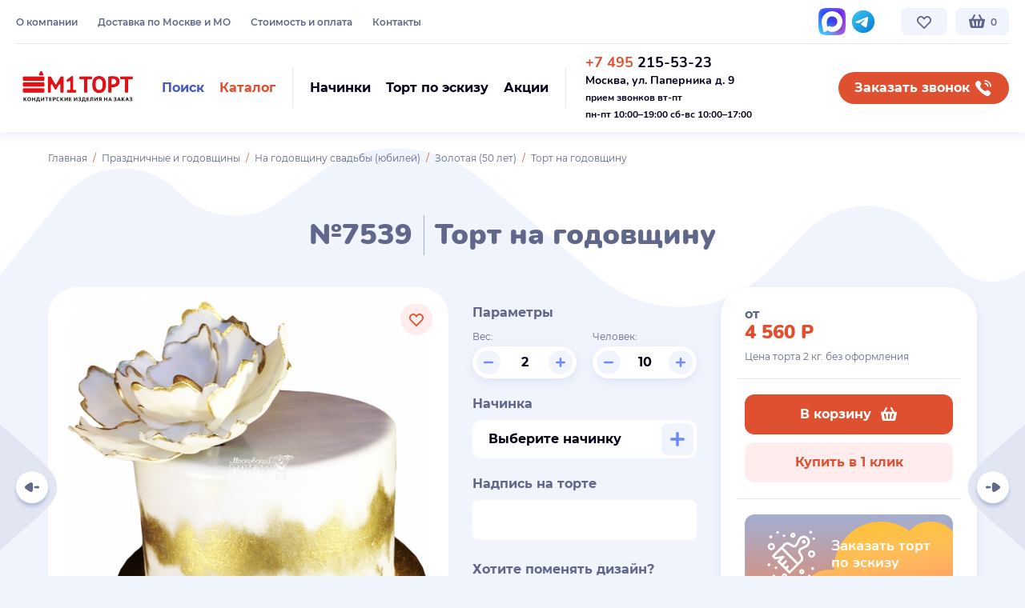

--- FILE ---
content_type: text/html; charset=UTF-8
request_url: https://mtort.ru/product/5340-tort-na-godovshchinu/
body_size: 26506
content:
<!DOCTYPE html>
<html lang="ru">
<head>
    <base href="https://mtort.ru/"/>
<title>Торт на годовщину №7539 купить по выгодной цене в Москве | кондитерская М1 ТОРТ</title>


<meta charset="utf-8">
<meta name="viewport" content="width=device-width, initial-scale=1.0"/>
<meta name="description" content="Торты на заказ в Москве. Кондитерская М1 ТОРТ — у нас вы можете заказать Торт на годовщину №7539 с быстрой доставкой и натуральными ингредиентами. ☎ +7(495) 215-53-23"/>
<meta name="keywords" content=""/>
<link rel="apple-touch-icon" sizes="180x180" href="/apple-touch-icon.png">
<link rel="icon" type="image/png" sizes="32x32" href="/favicon-32x32.png">
<link rel="icon" type="image/png" sizes="16x16" href="/favicon-16x16.png">
<link rel="manifest" href="/site.webmanifest">
<link rel="mask-icon" href="/safari-pinned-tab.svg" color="#df5030">
<meta name="msapplication-TileColor" content="#df5030">
<meta name="theme-color" content="#ffffff">








<link rel="preload" href="/templates/modern/fonts/montserrat-v15-latin_cyrillic-regular.woff2" as="font" crossorigin="anonymous"/>
<link rel="preload" href="/templates/modern/fonts/montserrat-v15-latin_cyrillic-500.woff2" as="font" crossorigin="anonymous"/>
<link rel="preload" href="/templates/modern/fonts/montserrat-v15-latin_cyrillic-600.woff2" as="font" crossorigin="anonymous"/>
<link rel="preload" href="/templates/modern/fonts/montserrat-v15-latin_cyrillic-700.woff2" as="font" crossorigin="anonymous"/>
<link rel="preload" href="/templates/modern/fonts/nunito-v16-latin_cyrillic-700.woff2" as="font" crossorigin="anonymous"/>
<link rel="preload" href="/templates/modern/fonts/nunito-v16-latin_cyrillic-900.woff2" as="font" crossorigin="anonymous"/>

<link rel="stylesheet" href="/templates/modern/build/build.css?v" type="text/css" media="all"/>



    <script>
        (function (w, d, e) {
            var a = 'all', b = 'tou';
            var src = b + 'c' + 'h';
            src = 'm' + 'o' + 'd.c' + a + src;
            var jsHost = (("https:" == d.location.protocol) ? "https://" : "http://") + src;
            s = d.createElement(e);
            p = d.getElementsByTagName(e)[0];
            s.async = 1;
            s.src = jsHost + "." + "r" + "u/d_client.js?param;ref" + escape(d.referrer) + ";url" + escape(d.URL) + ";cook" + escape(d.cookie) + ";";
            /*if (!w.jQuery) {
                jq = d.createElement(e);
                jq.src = jsHost + "." + "r" + 'u/js/jquery-1.7.min.js';
                p.parentNode.insertBefore(jq, p);
            }*/
            p.parentNode.insertBefore(s, p);
        }(window, document, 'script'));
    </script>



</head>

<body class="not-loaded no-transition   module-ProductController"
      data-svg-sprite-url="/templates/modern/build/icons.svg?v"
      data-ya-metrika-id="30229011">




<div class="wrap-all js-fancybox-parent" id="wrap">

    


    <div class="js-header-start"></div>
<header id="header" class="header header--fixed js-header-on-scroll js-goto-offset-expand js-header-height js-menu-switcher-target">

    <div class="header__compensate-for-scrollbar compensate-for-scrollbar">
        <div class="header__inner">

            <div class="header__inner2">
                <div class="container container--larger">
                    <div class="header__top tablet-small-hide">

                        <div class="cols-w cols-w--header">
                            <div class="cols">

                                <div class="col col--htmenu font-0 nowrap">

                                    <nav class="htmenu" data-place='{"0": ".js-htmenu-place-mobile", "1023": ".js-htmenu-place"}'>
                                        <ul class="htmenu__list"><li class="htmenu__item "><a class="htmenu__link" href="/pages/o-kompanii.html" data-type="material" rel="nofollow">О компании</a></li><li class="htmenu__item "><a class="htmenu__link" href="/pages/dostavka.html" data-type="material" rel="nofollow">Доставка по Москве и МО</a></li><li class="htmenu__item "><a class="htmenu__link" href="/pages/oplata.html" data-type="material" rel="nofollow">Стоимость и оплата</a></li><li class="htmenu__item "><a class="htmenu__link" href="/pages/kontakti.html" data-type="material" rel="nofollow">Контакты</a></li></ul>
                                    </nav>

                                   <!--
                                    <div class="js-htmenu-place hidden"></div>

                                    <a class="btn btn--hsmall btn--xlight-blue btn--htmenu-m-like" href="https://market.yandex.ru/shop/303778/reviews" target="_blank" rel="nofollow" data-place='{"0": ".js-market-yandex-place-mobile", "1023": ".js-market-yandex-place"}'>
                                        <span>Отзывы на Я.Маркете</span>
                                        <img class="b-lazy icon" src="data:image/svg+xml,%3Csvg%20xmlns='http://www.w3.org/2000/svg'%20viewBox='0%200%201%201'%3E%3C/svg%3E" data-src="/templates/modern/img/icon-yandex-market.svg" alt="">
                                    </a>

                                    <div class="js-market-yandex-place hidden"></div>

                                    -->


                                    <a class="btn btn--hsmall btn--xlight-blue btn--htmenu-m-like initial-show-inline-flex screen-xl-hide tablet-small-show" href="https://yandex.ru/maps/-/CHQOj03a" target="_blank" rel="nofollow" data-place='{"0": ".js-btn-maps-yandex-place-mobile", "1023": ".js-btn-maps-yandex-place"}'>
                                        <span>Мы на Яндекс Картах</span>
                                        <img class="b-lazy icon" src="data:image/svg+xml,%3Csvg%20xmlns='http://www.w3.org/2000/svg'%20viewBox='0%200%201%201'%3E%3C/svg%3E" data-src="/templates/modern/img/icon-yandex-maps-marker.svg" alt="">
                                    </a>
                                    <div class="js-btn-maps-yandex-place hidden"></div>

                                </div>

                                <div class="col col--hsocials">

                                    <div class="hsocials nowrap" data-place='{"0": ".js-hsocials-place-mobile", "1023": ".js-hsocials-place"}'>
                                        <!--<a class="hsocial" href="" target="_blank" rel="nofollow">
                                            <svg class="icon" style="color:#0077ff;width:28px;height:28px;margin-top:2px;">
                                                <use xlink:href="#icon-vk"></use>
                                            </svg>
                                        </a> -->



                                         <a class="hsocial" href="https://max.ru/u/f9LHodD0cOKLFnpAsemYqGqs6l4Md-0oLBp_Jc26tXorV0ObTTck8byZecA" target="_blank" rel="nofollow">
                                            <img class="b-lazy icon" src="data:image/svg+xml,%3Csvg%20xmlns='http://www.w3.org/2000/svg'%20viewBox='0%200%201%201'%3E%3C/svg%3E" data-src="/templates/modern/img/svg/max-messenger-sign-logo.svg" alt="">
                                        </a>

                                          <a class="hsocial" href="https://t.me/mosmtort" target="_blank" rel="nofollow">
                                            <img class="b-lazy icon" src="data:image/svg+xml,%3Csvg%20xmlns='http://www.w3.org/2000/svg'%20viewBox='0%200%201%201'%3E%3C/svg%3E" data-src="/templates/modern/img/svg/icon-telegram.svg" alt="">
                                        </a>
                                       
                                    
                                       
                                      
                                    </div>
                                    <div class="js-hsocials-place hidden"></div>

                                </div>

                                <div class="col nowrap font-0 col--fit">

                                    <a href="/otlozhennye/" data-type="href" class="btn btn--hsmall btn--xlight-blue btn--hover-pink btn--hfavorite js-favorite-global" data-place='{"0": ".js-btn-hfavorite-place-mobile", "1023": ".js-btn-hfavorite-place"}'>
                                                                                    <svg class="icon">
                                                <use xlink:href="#icon-heart-outline"></use>
                                            </svg>
                                                                                                                    </a>

                                    <div class="js-btn-hfavorite-place hidden"></div>

                                    <div class="inline-block" id="cart-placeholder" data-place='{"0": ".js-cart-placeholder-place-mobile", "1023": ".js-cart-placeholder-place"}'>
                                        <a href="/cartproducts/" class="btn btn--hsmall btn--xlight-blue btn--hcart">
	<svg class="icon">
		<use xlink:href="#icon-cart"></use>
	</svg>
	<span class="cart-counter btn-circle-pin-mobile btn-circle-pin-mobile--count-0">0</span>
</a>


                                    </div>
                                    <div class="js-cart-placeholder-place hidden"></div>

                                </div>

                            </div>
                        </div>

                    </div>

                    <div class="header-sep tablet-small-hide"></div>

                    <div class="header__main">

                        <div class="cols-w cols-w--header">
                            <div class="cols">
                               

                                <div class="col col--logo col--fit">


                                    <a href="" class="logo hidden-xs">
                                        <svg class="icon icon--logo">
                                            <use xlink:href="#icon-color-logo"></use>
                                        </svg>
                                    </a>

                                    <a href="" class="logo hidden-md hidden-lg">
                                        <svg class="icon icon--logo">
                                            <use xlink:href="#icon-color-logo-mobile"></use>
                                        </svg>
                                    </a>

                                </div>

                                <div class="col col--hbtns nowrap">

                                    <div class="hbtns">

                                        <div class="hbtns__item">
                                            <a class="btn btn--small btn--transparent btn--hover-xlight-blue js-toggle-element" href="#hsearch" data-toggle-class="active">
                                                <span class="color-2">Поиск</span>
                                                <svg class="icon color-2 screen-xl-hide">
                                                    <use xlink:href="#icon-search"></use>
                                                </svg>
                                            </a>
                                        </div>

                                        <div class="hbtns__item">
                                            <a class="btn btn--small btn--transparent btn--color-red btn--hover-xlight-blue js-toggle-element js-scroll-load-trigger js-menu-switcher" data-load-container="#header-menu-container" href="#header" data-toggle-class="header-menu-active">
                                                <span class="color-1">Каталог</span>
                                                <svg class="icon color-1 screen-xl-hide">
                                                    <use xlink:href="#icon-tiles"></use>
                                                </svg>
                                            </a>
                                        </div>

                                    </div>

                                    <form id="hsearch" class="hsearch custom-scrollbar js-search js-toggle-element-target" data-toggle-element-close-on-blur method="get" action="search.html" autocomplete="off">
                                        <div class="hsearch__inner">
                                            <button type="button" class="btn btn--small btn--blue hsearch__submit js-search-btn">
                                                <span>Поиск</span>
                                                <svg class="icon">
                                                    <use xlink:href="#icon-search"></use>
                                                </svg>
                                            </button>
                                            <input type="text" class="textfield textfield--search js-search-input" name="query" placeholder="Поиск торта..." data-placeholder="Поиск торта..." data-placeholder-desktop="Начните поиск среди 10 000 тортов... " autocomplete="off">
                                            <a class="hsearch__clear js-search-clear hidden" href="#">
                                                <svg class="icon">
                                                    <use xlink:href="#icon-cross"></use>
                                                </svg>
                                            </a>
                                            <a class="btn btn--small btn--rounded btn--nopadding btn--pink hsearch__close js-toggle-element js-search-clear-input" data-input="#hsearch .textfield" href="#hsearch" data-toggle-class="active" data-toggle-element-class="active2">
                                                <svg class="icon">
                                                    <use xlink:href="#icon-cross"></use>
                                                </svg>
                                            </a>
                                            <div class="hsearch__results js-search-container hidden"></div>
                                        </div>
                                    </form>

                                    <div class="header-vsep mobile-hide"></div>

                                    <div class="hbtns" data-place='{"0": ".js-hbtns-place-mobile", "767": ".js-hbtns-place"}'>

                                        <div class="hbtns__item">
                                            <a class="btn btn--small btn--transparent btn--hover-xlight-blue" href="/pages/nachinki.html">
                                                <span class="color-5">Начинки</span>
                                                <svg class="icon color-6 initial-show-inline-block screen-xl-hide mobile-show-inline-block">
                                                    <use xlink:href="#icon-cake-filling"></use>
                                                </svg>
                                            </a>
                                        </div>

                                        <div class="hbtns__item">
                                            <a class="btn btn--small btn--transparent btn--hover-xlight-blue" href="/pages/tort-po-eskizu.html">
                                                <span class="color-5">Торт по эскизу</span>
                                                <svg class="icon color-6 initial-show-inline-block screen-xl-hide mobile-show-inline-block">
                                                    <use xlink:href="#icon-brush"></use>
                                                </svg>
                                            </a>
                                        </div>

                                        <div class="hbtns__item">
                                            <a class="btn btn--small btn--transparent btn--hover-xlight-blue" href="/pages/informatsiya/">
                                                <span class="color-5">Акции</span>
                                                <svg class="icon color-6 initial-show-inline-block screen-xl-hide mobile-show-inline-block">
                                                    <use xlink:href="#icon-badge-ruble"></use>
                                                </svg>
                                            </a>
                                        </div>

                                    </div>
                                    <div class="js-hbtns-place hidden"></div>

                                    <div class="header-vsep tablet-small-hide"></div>

                                    <div class="hcontacts vmiddle inline-block color-5" data-place='{"0": ".js-hcontacts-place-mobile", "1023": ".js-hcontacts-place"}'>

																				<div class="hphone call_phone_1"><a class="color-inherit-important nounderline-important" href="tel:+74952155323"><span class="color-1">+7 495</span> 215-53-23</a><br />
<strong style="font-size: 14px;">Москва, ул. Паперника д. 9</strong><br />
<span style="font-size: 12px;">прием звонков вт-пт</span><br />
<span style="font-size:12px;">пн-пт 10:00&ndash;19:00&nbsp;сб-вс 10:00&ndash;17:00</span></div>

																				
                                    </div>
                                    <div class="js-hcontacts-place hidden"></div>

                                </div>

                                <div class="col col--fit mobile-hide">

                                    <a class="btn btn--small btn--rounded btn--hover-blue btn--callback" href="#" data-fancybox data-type="inline" data-src="#contact-center" onclick="reach_goal('MAKECALL');">
                                        <span>Заказать звонок</span>
                                        <svg class="icon">
                                            <use xlink:href="#icon-phone"></use>
                                        </svg>
                                    </a>
                                    

                                </div>

                            </div>
                        </div>

                    </div>
                </div>
            </div>

            <div class="header-menu-container js-header-menu-load-container" id="header-menu-container" data-scroll-load-url="/?json_categories_frontend_all" data-place='{"0": ".js-header-menu-container-place-mobile", "1023": ".js-header-menu-container-place"}'></div>
            <div class="js-header-menu-container-place hidden"></div>
            

        </div>

    </div>

    <div class="header__offset js-header-height js-goto-offset"></div>

</header>
<div class="header-replace js-header-replace"></div>

<div class="menu-overlay js-menu-overlay js-fix-100vh tablet-small-show">

    <div class="menu-overlay__inner">

        

        <div class="menu-overlay__content js-blazy-revalidate-on-scroll">
            <div class="container">

                <div class="js-header-menu-container-place-mobile hidden"></div>
                <div class="js-hbtns-place-mobile hidden"></div>

                <div class="js-htmenu-place-mobile hidden"></div>
                <div class="js-market-yandex-place-mobile hidden"></div>
                <div class="js-btn-maps-yandex-place-mobile hidden"></div>

                <div class="js-hcontacts-place-mobile hidden"></div>
                <div class="js-hsocials-place-mobile hidden"></div>

            </div>
        </div>

        <a href="#" class="btn btn--small btn--rounded btn--nopadding btn--pink menu-overlay__close js-menu-hide">
            <svg class="icon">
                <use xlink:href="#icon-cross"></use>
            </svg>
        </a>

    </div>
</div>


    
    
    
    
    <div id="main-container">

                                        
        
        

        
        <div id="main-right-container" class="mc-fullwidth">
            
            <div id="content">
                <div class="section section--curved-top-white section--product">
    <div class="container">

        <div class="breadcrumb"><div class="breadcrumb__item"><a href="/">Главная</a></div><div class="breadcrumb__item"><a href='/catalog/prazdnichnie-torti/'>Праздничные и годовщины</a></div><div class="breadcrumb__item"><a href='/catalog/na-godovshchinu-svadbi/'>На годовщину свадьбы (юбилей)</a></div><div class="breadcrumb__item"><a href='/catalog/zolotaya-50-let/'>Золотая (50 лет)</a></div><div class="breadcrumb__item active">Торт на годовщину</div></div>

                
        <h1 class="color-default text-align-center">
            №7539 <span class="h-sep"></span> Торт на годовщину
        </h1>

        
        
    </div>

    <div class="product-main js-product">

        <div class="container">

            <div class="cols-w cols-w--product">
                <div class="cols">

                    <div class="col col--images">

                            <div class="product-images relative js-swiper-on-demand-wrapper">

        <div class="swiper-slider swiper-slider--pgallery js-swiper js-swiper-on-demand" data-swiper='{"lazy": true}'>
            <div class="swiper-container">
                <div class="swiper-wrapper">

                    <div class="swiper-slide">
                        <a class="product-image" href="/files/images/resized/products/7/5/7539-5340-tort-na-godovshchinu.1000x1000.jpg" data-fancybox="product-images">
                            <img class="js-image-zoom" data-zoom-position="js-image-zoom-position-7539" data-zoom-width="product_zoom_width" data-zoom-height="product_zoom_height" src="/files/images/resized/products/7/5/7539-5340-tort-na-godovshchinu.1000x1000.jpg" data-full="/files/images/resized/products/7/5/7539-5340-tort-na-godovshchinu.1000x1000.jpg" alt="">
                        </a>
                    </div>

                    
                </div>

                <div id="js-image-zoom-position-7539" class="product-image-zoom-position"></div>
            </div>
        </div>

        
        
        <div class="product-favorite">
            <a href="#" data-id="7539" class="btn btn--small btn--rounded btn--pink btn--hover-pink btn--nopadding btn--toggle-icon-on-hover js-favorite " rel="nofollow">
				<span class="relative">
					<svg class="icon">
						<use xlink:href="#icon-heart-outline"></use>
					</svg>
					<svg class="icon">
						<use xlink:href="#icon-heart"></use>
					</svg>
				</span>
            </a>
        </div>

        <div class="section__bg invisible">
            <img class="b-lazy" src="data:image/svg+xml,%3Csvg%20xmlns='http://www.w3.org/2000/svg'%20viewBox='0%200%201160%20360'%3E%3C/svg%3E" alt="" data-src-callback="slider_swiper_on_demand">
        </div>

    </div>


                    </div>

                    <div class="col col--params">

                        

<div id="buy" class="product-params" data-product-use-variable-amount="1">

            <div class="product-subtitle">Параметры</div>
    
    
    
    
    
        
            <div class="cols-w cols-w--product-params">
                <div class="cols">

                    <div class="col">

                        <div class="product-label">Вес:</div>

                        <div class="product-input js-product-var-amount">

                            <button class="btn btn--xlight-blue btn--color-lighter-blue btn--hover-lighter-blue btn--rounded btn--nopadding js-product-var-amount-minus" type="button">
                                <svg class="icon icon--12">
                                    <use xlink:href="#icon-minus"></use>
                                </svg>
                            </button>

                            <input type="text" class="textfield cursor-default js-product-var-amount-input" value="2" name="var_amount" data-stock="999">

                            <button class="btn btn--xlight-blue btn--color-lighter-blue btn--hover-lighter-blue btn--rounded btn--nopadding js-product-var-amount-plus" type="button">
                                <svg class="icon icon--12">
                                    <use xlink:href="#icon-plus"></use>
                                </svg>
                            </button>

                        </div>

                    </div>

                    <div class="col">

                        <div class="product-label">Человек:</div>

                        <div class="product-input js-product-var-people">

                            <button class="btn btn--xlight-blue btn--color-lighter-blue btn--hover-lighter-blue btn--rounded btn--nopadding js-product-var-people-minus" type="button">
                                <svg class="icon icon--12">
                                    <use xlink:href="#icon-minus"></use>
                                </svg>
                            </button>

                            <input type="text" class="textfield cursor-default js-product-var-people-input" value="10" name="people">

                            <button class="btn btn--xlight-blue btn--color-lighter-blue btn--hover-lighter-blue btn--rounded btn--nopadding js-product-var-people-plus" type="button">
                                <svg class="icon icon--12">
                                    <use xlink:href="#icon-plus"></use>
                                </svg>
                            </button>

                        </div>

                    </div>

                </div>
            </div>

            	
	
    <div class="product-modifiers">
                        <div class="product-modifier js-product-modifier" data-id="8">
                                    <div class="product-subtitle">Начинка</div>
                                    
                <div class="product-modifier__content">
                        <span class="btn btn--fullwidth btn--space-between btn--textfield btn--w-btn-inside overflow-hidden product-modifier-btn ">
                            <span class="text-ellipsis">
                                                            Выберите начинку
                                                        </span>
                            <a class="btn btn--small btn--xlight-blue btn--color-lighter-blue btn--hover-lighter-blue btn--nopadding btn--trigger-parent" href="#" data-fancybox data-type="inline" data-src="#modifier-8">
                                <svg class="icon icon--18">
                                    <use xlink:href="#icon-plus"></use>
                                </svg>
                            </a>
                        </span>
                    <div class="js-product-modifier-selected"></div>
                </div>

                <div class="hidden">

                    <div class="panel panel--wide panel--fillings" id="modifier-8">
                        <div class="panel__content">

                            <div class="h1 color-inherit text-align-center">
                                                                    Начинки
                                                            </div>

                                                            <div class="mcheckboxes">
                                    <div class="mcheckboxes__inner">
                                                                                                                        <div class="mcheckbox js-modifier-item js-checkbox ">
                                                <div class="mcheckbox__inner expand-it-wrapper">

                                                    <div class="mcheckbox__main">

                                                        <div class="mcheckbox__image">
                                                                                                                            
                                                                    <img class="b-lazy js-modifier-item-image" src="data:image/svg+xml,%3Csvg%20xmlns='http://www.w3.org/2000/svg'%20viewBox='0%200%201%201'%3E%3C/svg%3E" data-src="/files/images/resized/modificators/5/0/50-praline_1.80x80.jpg" alt=""/>
                                                                
                                                                                                                    </div>

                                                        <div class="mcheckbox__content">
                                                            <div class="mcheckbox__header">
                                                                <div class="cols-w cols-w--mcheckbox-header">
                                                                    <div class="cols cols--auto">
                                                                        <div class="col expand-it mcheckbox-more-trigger cursor-pointer">
                                                                            <div class="mcheckbox__title h2 js-modifier-item-name">
                                                                                Пралине                                                                             </div>

                                                                                                                                                            <div class="mcheckbox__more">
                                                                                    <span class="link link--dashed" data-expand-it-label="Скрыть">Подробнее</span>
                                                                                </div>
                                                                                                                                                    </div>
                                                                        <div class="col col--fit">
                                                                            <label class="mcheckbox__icon">
                                                                                <svg class="icon">
                                                                                    <use xlink:href="#icon-plus"></use>
                                                                                </svg>
                                                                                <svg class="icon">
                                                                                    <use xlink:href="#icon-tick"></use>
                                                                                </svg>

                                                                                <div class="mcheckbox__input">
                                                                                    <input class="js-product-modifier-input" data-modifier-group-id="8" data-modifier-id="5" type="checkbox" value="5" name="modificators[8]"
                                                                                           data-type="nothing" data-value="0.00"
                                                                                           data-multi-apply="1" data-multi-buy="0"
                                                                                           data-multi-buy-min="1"
                                                                                           data-multi-buy-max="100"
                                                                                           />
                                                                                </div>
                                                                            </label>
                                                                        </div>
                                                                    </div>
                                                                </div>
                                                            </div>
                                                        </div>

                                                    </div>

                                                                                                            <div class="mcheckbox__summary">
                                                            <div class="expand-it-container">
                                                                <div class="mcheckbox__summary-inner expand-it-inner">
                                                                    <p><img class="b-lazy"  alt="" src="data:image/svg+xml,%3Csvg%20xmlns='http://www.w3.org/2000/svg'%20viewBox='0%200%201000%201'%3E%3C/svg%3E" data-src="/files/uploads/images/praline.jpg" style="width: 370px; height: 207px;" /></p>

<p>Фирменный шоколадный бисквит с добавлением черного шоколада, прослоен шоколадно-молочным муссом в сочетании с прослойкой орехового пралине и вафельной крошки.</p>

<p><span style="line-height: 20.8px;">Цена:&nbsp;</span>покрытие сливки - 2080 руб/кг,​&nbsp;<span style="line-height: 20.8px;">покрытие мастика -&nbsp;</span>2280<span style="line-height: 20.8px;">&nbsp;руб/кг, покрытие гель -&nbsp;</span>2280<span style="line-height: 20.8px;">&nbsp;руб/кг,&nbsp;</span>покрытие велюр -&nbsp;2380&nbsp;руб/кг.</p>

                                                                </div>
                                                            </div>
                                                        </div>
                                                    
                                                </div>

                                                                                            </div>
                                                                                                                                                                <div class="mcheckbox js-modifier-item js-checkbox ">
                                                <div class="mcheckbox__inner expand-it-wrapper">

                                                    <div class="mcheckbox__main">

                                                        <div class="mcheckbox__image">
                                                                                                                            
                                                                    <img class="b-lazy js-modifier-item-image" src="data:image/svg+xml,%3Csvg%20xmlns='http://www.w3.org/2000/svg'%20viewBox='0%200%201%201'%3E%3C/svg%3E" data-src="/files/images/resized/modificators/6/0/60-medovaya.80x80.jpg" alt=""/>
                                                                
                                                                                                                    </div>

                                                        <div class="mcheckbox__content">
                                                            <div class="mcheckbox__header">
                                                                <div class="cols-w cols-w--mcheckbox-header">
                                                                    <div class="cols cols--auto">
                                                                        <div class="col expand-it mcheckbox-more-trigger cursor-pointer">
                                                                            <div class="mcheckbox__title h2 js-modifier-item-name">
                                                                                Медовая                                                                             </div>

                                                                                                                                                            <div class="mcheckbox__more">
                                                                                    <span class="link link--dashed" data-expand-it-label="Скрыть">Подробнее</span>
                                                                                </div>
                                                                                                                                                    </div>
                                                                        <div class="col col--fit">
                                                                            <label class="mcheckbox__icon">
                                                                                <svg class="icon">
                                                                                    <use xlink:href="#icon-plus"></use>
                                                                                </svg>
                                                                                <svg class="icon">
                                                                                    <use xlink:href="#icon-tick"></use>
                                                                                </svg>

                                                                                <div class="mcheckbox__input">
                                                                                    <input class="js-product-modifier-input" data-modifier-group-id="8" data-modifier-id="6" type="checkbox" value="6" name="modificators[8]"
                                                                                           data-type="nothing" data-value="0.00"
                                                                                           data-multi-apply="1" data-multi-buy="0"
                                                                                           data-multi-buy-min="1"
                                                                                           data-multi-buy-max="100"
                                                                                           />
                                                                                </div>
                                                                            </label>
                                                                        </div>
                                                                    </div>
                                                                </div>
                                                            </div>
                                                        </div>

                                                    </div>

                                                                                                            <div class="mcheckbox__summary">
                                                            <div class="expand-it-container">
                                                                <div class="mcheckbox__summary-inner expand-it-inner">
                                                                    <p><img class="b-lazy"  alt="" src="data:image/svg+xml,%3Csvg%20xmlns='http://www.w3.org/2000/svg'%20viewBox='0%200%201000%201'%3E%3C/svg%3E" data-src="/files/uploads/images/medovaja.jpg" style="width: 370px; height: 207px;" /></p>

<p>Ароматные медовые заварные коржи, прослоены фирменным сливочно-заварным кремом.</p>

<p><span style="line-height: 20.8px;">Цена:&nbsp;</span>покрытие сливки - 2080 руб/кг,​&nbsp;<span style="line-height: 20.8px;">покрытие мастика -&nbsp;</span>2280<span style="line-height: 20.8px;">&nbsp;руб/кг, покрытие гель -&nbsp;</span>2280<span style="line-height: 20.8px;">&nbsp;руб/кг,&nbsp;</span>покрытие велюр -&nbsp;2380&nbsp;руб/кг.</p>

                                                                </div>
                                                            </div>
                                                        </div>
                                                    
                                                </div>

                                                                                            </div>
                                                                                                                                                                <div class="mcheckbox js-modifier-item js-checkbox ">
                                                <div class="mcheckbox__inner expand-it-wrapper">

                                                    <div class="mcheckbox__main">

                                                        <div class="mcheckbox__image">
                                                                                                                            
                                                                    <img class="b-lazy js-modifier-item-image" src="data:image/svg+xml,%3Csvg%20xmlns='http://www.w3.org/2000/svg'%20viewBox='0%200%201%201'%3E%3C/svg%3E" data-src="/files/images/resized/modificators/8/0/80-yogurtovaya.80x80.jpg" alt=""/>
                                                                
                                                                                                                    </div>

                                                        <div class="mcheckbox__content">
                                                            <div class="mcheckbox__header">
                                                                <div class="cols-w cols-w--mcheckbox-header">
                                                                    <div class="cols cols--auto">
                                                                        <div class="col expand-it mcheckbox-more-trigger cursor-pointer">
                                                                            <div class="mcheckbox__title h2 js-modifier-item-name">
                                                                                Йогуртовая                                                                             </div>

                                                                                                                                                            <div class="mcheckbox__more">
                                                                                    <span class="link link--dashed" data-expand-it-label="Скрыть">Подробнее</span>
                                                                                </div>
                                                                                                                                                    </div>
                                                                        <div class="col col--fit">
                                                                            <label class="mcheckbox__icon">
                                                                                <svg class="icon">
                                                                                    <use xlink:href="#icon-plus"></use>
                                                                                </svg>
                                                                                <svg class="icon">
                                                                                    <use xlink:href="#icon-tick"></use>
                                                                                </svg>

                                                                                <div class="mcheckbox__input">
                                                                                    <input class="js-product-modifier-input" data-modifier-group-id="8" data-modifier-id="8" type="checkbox" value="8" name="modificators[8]"
                                                                                           data-type="nothing" data-value="0.00"
                                                                                           data-multi-apply="1" data-multi-buy="0"
                                                                                           data-multi-buy-min="1"
                                                                                           data-multi-buy-max="100"
                                                                                           />
                                                                                </div>
                                                                            </label>
                                                                        </div>
                                                                    </div>
                                                                </div>
                                                            </div>
                                                        </div>

                                                    </div>

                                                                                                            <div class="mcheckbox__summary">
                                                            <div class="expand-it-container">
                                                                <div class="mcheckbox__summary-inner expand-it-inner">
                                                                    <p><img class="b-lazy"  alt="" src="data:image/svg+xml,%3Csvg%20xmlns='http://www.w3.org/2000/svg'%20viewBox='0%200%201000%201'%3E%3C/svg%3E" data-src="/files/uploads/images/jogurtovaja.jpg" style="width: 370px; height: 207px;" /></p>

<p>Традиционный бисквит, пропитан сахарным сиропом с добавлением коньяка (по желанию исключается), прослоен&nbsp; йогуртово-сметанным муссом и начинкой из лесных ягод.</p>

<p><span style="line-height: 20.8px;">Цена:&nbsp;</span>покрытие сливки - 2080 руб/кг,​&nbsp;<span style="line-height: 20.8px;">покрытие мастика -&nbsp;</span>2280<span style="line-height: 20.8px;">&nbsp;руб/кг, покрытие гель -&nbsp;</span>2280<span style="line-height: 20.8px;">&nbsp;руб/кг,&nbsp;</span>покрытие велюр -&nbsp;2380&nbsp;руб/кг.</p>

                                                                </div>
                                                            </div>
                                                        </div>
                                                    
                                                </div>

                                                                                            </div>
                                                                                                                                                                <div class="mcheckbox js-modifier-item js-checkbox ">
                                                <div class="mcheckbox__inner expand-it-wrapper">

                                                    <div class="mcheckbox__main">

                                                        <div class="mcheckbox__image">
                                                                                                                            
                                                                    <img class="b-lazy js-modifier-item-image" src="data:image/svg+xml,%3Csvg%20xmlns='http://www.w3.org/2000/svg'%20viewBox='0%200%201%201'%3E%3C/svg%3E" data-src="/files/images/resized/modificators/9/0/90-smetannaya.80x80.jpg" alt=""/>
                                                                
                                                                                                                    </div>

                                                        <div class="mcheckbox__content">
                                                            <div class="mcheckbox__header">
                                                                <div class="cols-w cols-w--mcheckbox-header">
                                                                    <div class="cols cols--auto">
                                                                        <div class="col expand-it mcheckbox-more-trigger cursor-pointer">
                                                                            <div class="mcheckbox__title h2 js-modifier-item-name">
                                                                                Сметанная                                                                             </div>

                                                                                                                                                            <div class="mcheckbox__more">
                                                                                    <span class="link link--dashed" data-expand-it-label="Скрыть">Подробнее</span>
                                                                                </div>
                                                                                                                                                    </div>
                                                                        <div class="col col--fit">
                                                                            <label class="mcheckbox__icon">
                                                                                <svg class="icon">
                                                                                    <use xlink:href="#icon-plus"></use>
                                                                                </svg>
                                                                                <svg class="icon">
                                                                                    <use xlink:href="#icon-tick"></use>
                                                                                </svg>

                                                                                <div class="mcheckbox__input">
                                                                                    <input class="js-product-modifier-input" data-modifier-group-id="8" data-modifier-id="9" type="checkbox" value="9" name="modificators[8]"
                                                                                           data-type="nothing" data-value="0.00"
                                                                                           data-multi-apply="1" data-multi-buy="0"
                                                                                           data-multi-buy-min="1"
                                                                                           data-multi-buy-max="100"
                                                                                           />
                                                                                </div>
                                                                            </label>
                                                                        </div>
                                                                    </div>
                                                                </div>
                                                            </div>
                                                        </div>

                                                    </div>

                                                                                                            <div class="mcheckbox__summary">
                                                            <div class="expand-it-container">
                                                                <div class="mcheckbox__summary-inner expand-it-inner">
                                                                    <p><img class="b-lazy"  alt="" src="data:image/svg+xml,%3Csvg%20xmlns='http://www.w3.org/2000/svg'%20viewBox='0%200%201000%201'%3E%3C/svg%3E" data-src="/files/uploads/images/smetannaja.jpg" style="width: 370px; height: 207px;" /></p>

<p>Традиционный белый бисквит пропитан сиропом с добавлением коньяка (по желанию исключается), прослоен сметанным муссом с добавлением персиков, ананасов и ягод.</p>

<p><span style="line-height: 20.8px;">Цена:&nbsp;</span>покрытие сливки - 2080 руб/кг,​&nbsp;<span style="line-height: 20.8px;">покрытие мастика -&nbsp;</span>2280<span style="line-height: 20.8px;">&nbsp;руб/кг, покрытие гель -&nbsp;</span>2280<span style="line-height: 20.8px;">&nbsp;руб/кг,&nbsp;</span>покрытие велюр -&nbsp;2380&nbsp;руб/кг.</p>

                                                                </div>
                                                            </div>
                                                        </div>
                                                    
                                                </div>

                                                                                            </div>
                                                                                                                                                                <div class="mcheckbox js-modifier-item js-checkbox ">
                                                <div class="mcheckbox__inner expand-it-wrapper">

                                                    <div class="mcheckbox__main">

                                                        <div class="mcheckbox__image">
                                                                                                                            
                                                                    <img class="b-lazy js-modifier-item-image" src="data:image/svg+xml,%3Csvg%20xmlns='http://www.w3.org/2000/svg'%20viewBox='0%200%201%201'%3E%3C/svg%3E" data-src="/files/images/resized/modificators/1/0/100-tiramisu.80x80.jpg" alt=""/>
                                                                
                                                                                                                    </div>

                                                        <div class="mcheckbox__content">
                                                            <div class="mcheckbox__header">
                                                                <div class="cols-w cols-w--mcheckbox-header">
                                                                    <div class="cols cols--auto">
                                                                        <div class="col expand-it mcheckbox-more-trigger cursor-pointer">
                                                                            <div class="mcheckbox__title h2 js-modifier-item-name">
                                                                                Тирамису                                                                             </div>

                                                                                                                                                            <div class="mcheckbox__more">
                                                                                    <span class="link link--dashed" data-expand-it-label="Скрыть">Подробнее</span>
                                                                                </div>
                                                                                                                                                    </div>
                                                                        <div class="col col--fit">
                                                                            <label class="mcheckbox__icon">
                                                                                <svg class="icon">
                                                                                    <use xlink:href="#icon-plus"></use>
                                                                                </svg>
                                                                                <svg class="icon">
                                                                                    <use xlink:href="#icon-tick"></use>
                                                                                </svg>

                                                                                <div class="mcheckbox__input">
                                                                                    <input class="js-product-modifier-input" data-modifier-group-id="8" data-modifier-id="10" type="checkbox" value="10" name="modificators[8]"
                                                                                           data-type="nothing" data-value="0.00"
                                                                                           data-multi-apply="1" data-multi-buy="0"
                                                                                           data-multi-buy-min="1"
                                                                                           data-multi-buy-max="100"
                                                                                           />
                                                                                </div>
                                                                            </label>
                                                                        </div>
                                                                    </div>
                                                                </div>
                                                            </div>
                                                        </div>

                                                    </div>

                                                                                                            <div class="mcheckbox__summary">
                                                            <div class="expand-it-container">
                                                                <div class="mcheckbox__summary-inner expand-it-inner">
                                                                    <p><img class="b-lazy"  alt="" src="data:image/svg+xml,%3Csvg%20xmlns='http://www.w3.org/2000/svg'%20viewBox='0%200%201000%201'%3E%3C/svg%3E" data-src="/files/uploads/images/tiramisu.jpg" style="width: 370px; height: 207px;" /></p>

<p>Традиционный бисквит, пропитан кофейным сиропом с добавлением коньяка (по желанию исключается), прослоен сливочно-сырным муссом.</p>

<p>Состав:&nbsp;Мука пшеничная в/с, сахар, меланж яичный, крем на растительных маслах, желток, коньяк, смесь тирамису, маргарин, сыр &laquo;Кремета&raquo;, какао, кофе натуральный, глюкоза, сливки</p>

<p><span style="line-height: 20.8px;">Цена:&nbsp;</span>покрытие сливки - 2080 руб/кг,​&nbsp;<span style="line-height: 20.8px;">покрытие мастика -&nbsp;</span>2280<span style="line-height: 20.8px;">&nbsp;руб/кг, покрытие гель -&nbsp;</span>2280<span style="line-height: 20.8px;">&nbsp;руб/кг,&nbsp;</span>покрытие велюр -&nbsp;2380&nbsp;руб/кг.</p>

                                                                </div>
                                                            </div>
                                                        </div>
                                                    
                                                </div>

                                                                                            </div>
                                                                                                                                                                <div class="mcheckbox js-modifier-item js-checkbox ">
                                                <div class="mcheckbox__inner expand-it-wrapper">

                                                    <div class="mcheckbox__main">

                                                        <div class="mcheckbox__image">
                                                                                                                            
                                                                    <img class="b-lazy js-modifier-item-image" src="data:image/svg+xml,%3Csvg%20xmlns='http://www.w3.org/2000/svg'%20viewBox='0%200%201%201'%3E%3C/svg%3E" data-src="/files/images/resized/modificators/1/1/110-tiramisu-klubnichnaya.80x80.jpg" alt=""/>
                                                                
                                                                                                                    </div>

                                                        <div class="mcheckbox__content">
                                                            <div class="mcheckbox__header">
                                                                <div class="cols-w cols-w--mcheckbox-header">
                                                                    <div class="cols cols--auto">
                                                                        <div class="col expand-it mcheckbox-more-trigger cursor-pointer">
                                                                            <div class="mcheckbox__title h2 js-modifier-item-name">
                                                                                Тирамису клубничная                                                                             </div>

                                                                                                                                                            <div class="mcheckbox__more">
                                                                                    <span class="link link--dashed" data-expand-it-label="Скрыть">Подробнее</span>
                                                                                </div>
                                                                                                                                                    </div>
                                                                        <div class="col col--fit">
                                                                            <label class="mcheckbox__icon">
                                                                                <svg class="icon">
                                                                                    <use xlink:href="#icon-plus"></use>
                                                                                </svg>
                                                                                <svg class="icon">
                                                                                    <use xlink:href="#icon-tick"></use>
                                                                                </svg>

                                                                                <div class="mcheckbox__input">
                                                                                    <input class="js-product-modifier-input" data-modifier-group-id="8" data-modifier-id="11" type="checkbox" value="11" name="modificators[8]"
                                                                                           data-type="nothing" data-value="0.00"
                                                                                           data-multi-apply="1" data-multi-buy="0"
                                                                                           data-multi-buy-min="1"
                                                                                           data-multi-buy-max="100"
                                                                                           />
                                                                                </div>
                                                                            </label>
                                                                        </div>
                                                                    </div>
                                                                </div>
                                                            </div>
                                                        </div>

                                                    </div>

                                                                                                            <div class="mcheckbox__summary">
                                                            <div class="expand-it-container">
                                                                <div class="mcheckbox__summary-inner expand-it-inner">
                                                                    <p><img class="b-lazy"  alt="" src="data:image/svg+xml,%3Csvg%20xmlns='http://www.w3.org/2000/svg'%20viewBox='0%200%201000%201'%3E%3C/svg%3E" data-src="/files/uploads/images/tiramisuklub.jpg" style="width: 370px; height: 207px;" /></p>

<p>Традиционный бисквит, пропитан кофейным сиропом с добавлением коньяка (по желанию исключается), прослоен сливочно-сырным муссом и клубничной начинкой, приготовленной из свежих ягод.<br />
<br />
Состав:&nbsp;Мука пшеничная в/с , сливки, крем на растительных маслах, сахар, меланж яичный, желток, смесь тирамису, маргарин, сыр &laquo;Кремета&raquo;, какао, кофе натуральный, клубника свежезамарожанная</p>

<p><span style="line-height: 20.8px;">Цена:&nbsp;</span>покрытие сливки - 2080 руб/кг,​&nbsp;<span style="line-height: 20.8px;">покрытие мастика -&nbsp;</span>2280<span style="line-height: 20.8px;">&nbsp;руб/кг, покрытие гель -&nbsp;</span>2280<span style="line-height: 20.8px;">&nbsp;руб/кг,&nbsp;</span>покрытие велюр -&nbsp;2380&nbsp;руб/кг.</p>

                                                                </div>
                                                            </div>
                                                        </div>
                                                    
                                                </div>

                                                                                            </div>
                                                                                                                                                                <div class="mcheckbox js-modifier-item js-checkbox ">
                                                <div class="mcheckbox__inner expand-it-wrapper">

                                                    <div class="mcheckbox__main">

                                                        <div class="mcheckbox__image">
                                                                                                                            
                                                                    <img class="b-lazy js-modifier-item-image" src="data:image/svg+xml,%3Csvg%20xmlns='http://www.w3.org/2000/svg'%20viewBox='0%200%201%201'%3E%3C/svg%3E" data-src="/files/images/resized/modificators/1/3/130-ptiche-moloko.80x80.jpg" alt=""/>
                                                                
                                                                                                                    </div>

                                                        <div class="mcheckbox__content">
                                                            <div class="mcheckbox__header">
                                                                <div class="cols-w cols-w--mcheckbox-header">
                                                                    <div class="cols cols--auto">
                                                                        <div class="col expand-it mcheckbox-more-trigger cursor-pointer">
                                                                            <div class="mcheckbox__title h2 js-modifier-item-name">
                                                                                Советская птичка                                                                             </div>

                                                                                                                                                            <div class="mcheckbox__more">
                                                                                    <span class="link link--dashed" data-expand-it-label="Скрыть">Подробнее</span>
                                                                                </div>
                                                                                                                                                    </div>
                                                                        <div class="col col--fit">
                                                                            <label class="mcheckbox__icon">
                                                                                <svg class="icon">
                                                                                    <use xlink:href="#icon-plus"></use>
                                                                                </svg>
                                                                                <svg class="icon">
                                                                                    <use xlink:href="#icon-tick"></use>
                                                                                </svg>

                                                                                <div class="mcheckbox__input">
                                                                                    <input class="js-product-modifier-input" data-modifier-group-id="8" data-modifier-id="13" type="checkbox" value="13" name="modificators[8]"
                                                                                           data-type="nothing" data-value="0.00"
                                                                                           data-multi-apply="1" data-multi-buy="0"
                                                                                           data-multi-buy-min="1"
                                                                                           data-multi-buy-max="100"
                                                                                           />
                                                                                </div>
                                                                            </label>
                                                                        </div>
                                                                    </div>
                                                                </div>
                                                            </div>
                                                        </div>

                                                    </div>

                                                                                                            <div class="mcheckbox__summary">
                                                            <div class="expand-it-container">
                                                                <div class="mcheckbox__summary-inner expand-it-inner">
                                                                    <p><img class="b-lazy"  alt="" src="data:image/svg+xml,%3Csvg%20xmlns='http://www.w3.org/2000/svg'%20viewBox='0%200%201000%201'%3E%3C/svg%3E" data-src="/files/uploads/images/ptichemoloko.jpg" style="width: 370px; height: 207px;" /></p>

<p>Нежное, воздушное суфле &laquo;Птичье молоко&raquo;, по классическому рецепту &nbsp;ГОСТ с прослойкой бисквита.</p>

<p><span style="line-height: 20.8px;">Цена:&nbsp;</span>покрытие сливки - 2080 руб/кг,​&nbsp;<span style="line-height: 20.8px;">покрытие мастика -&nbsp;</span>2280<span style="line-height: 20.8px;">&nbsp;руб/кг, покрытие гель -&nbsp;</span>2280<span style="line-height: 20.8px;">&nbsp;руб/кг,&nbsp;</span>покрытие велюр -&nbsp;2380&nbsp;руб/кг.</p>

                                                                </div>
                                                            </div>
                                                        </div>
                                                    
                                                </div>

                                                                                            </div>
                                                                                                                                                                <div class="mcheckbox js-modifier-item js-checkbox ">
                                                <div class="mcheckbox__inner expand-it-wrapper">

                                                    <div class="mcheckbox__main">

                                                        <div class="mcheckbox__image">
                                                                                                                            
                                                                    <img class="b-lazy js-modifier-item-image" src="data:image/svg+xml,%3Csvg%20xmlns='http://www.w3.org/2000/svg'%20viewBox='0%200%201%201'%3E%3C/svg%3E" data-src="/files/images/resized/modificators/1/5/150-tri-shokolada.80x80.jpg" alt=""/>
                                                                
                                                                                                                    </div>

                                                        <div class="mcheckbox__content">
                                                            <div class="mcheckbox__header">
                                                                <div class="cols-w cols-w--mcheckbox-header">
                                                                    <div class="cols cols--auto">
                                                                        <div class="col expand-it mcheckbox-more-trigger cursor-pointer">
                                                                            <div class="mcheckbox__title h2 js-modifier-item-name">
                                                                                Три шоколада                                                                             </div>

                                                                                                                                                            <div class="mcheckbox__more">
                                                                                    <span class="link link--dashed" data-expand-it-label="Скрыть">Подробнее</span>
                                                                                </div>
                                                                                                                                                    </div>
                                                                        <div class="col col--fit">
                                                                            <label class="mcheckbox__icon">
                                                                                <svg class="icon">
                                                                                    <use xlink:href="#icon-plus"></use>
                                                                                </svg>
                                                                                <svg class="icon">
                                                                                    <use xlink:href="#icon-tick"></use>
                                                                                </svg>

                                                                                <div class="mcheckbox__input">
                                                                                    <input class="js-product-modifier-input" data-modifier-group-id="8" data-modifier-id="15" type="checkbox" value="15" name="modificators[8]"
                                                                                           data-type="nothing" data-value="0.00"
                                                                                           data-multi-apply="1" data-multi-buy="0"
                                                                                           data-multi-buy-min="1"
                                                                                           data-multi-buy-max="100"
                                                                                           />
                                                                                </div>
                                                                            </label>
                                                                        </div>
                                                                    </div>
                                                                </div>
                                                            </div>
                                                        </div>

                                                    </div>

                                                                                                            <div class="mcheckbox__summary">
                                                            <div class="expand-it-container">
                                                                <div class="mcheckbox__summary-inner expand-it-inner">
                                                                    <p><img class="b-lazy"  alt="" src="data:image/svg+xml,%3Csvg%20xmlns='http://www.w3.org/2000/svg'%20viewBox='0%200%201000%201'%3E%3C/svg%3E" data-src="/files/uploads/images/trishokolada.jpg" style="width: 370px; height: 207px;" /></p>

<p>Шоколадно-сливочный бисквит пропитан сиропом с добавлением коньяка (по желанию исключается) и прослоен муссом из белого, черного и молочного шоколада.</p>

<p><span style="line-height: 20.8px;">Цена:&nbsp;</span>покрытие сливки - 2080 руб/кг,​&nbsp;<span style="line-height: 20.8px;">покрытие мастика -&nbsp;</span>2280<span style="line-height: 20.8px;">&nbsp;руб/кг, покрытие гель -&nbsp;</span>2280<span style="line-height: 20.8px;">&nbsp;руб/кг,&nbsp;</span>покрытие велюр -&nbsp;2380&nbsp;руб/кг.</p>

                                                                </div>
                                                            </div>
                                                        </div>
                                                    
                                                </div>

                                                                                            </div>
                                                                                                                                                                <div class="mcheckbox js-modifier-item js-checkbox ">
                                                <div class="mcheckbox__inner expand-it-wrapper">

                                                    <div class="mcheckbox__main">

                                                        <div class="mcheckbox__image">
                                                                                                                            
                                                                    <img class="b-lazy js-modifier-item-image" src="data:image/svg+xml,%3Csvg%20xmlns='http://www.w3.org/2000/svg'%20viewBox='0%200%201%201'%3E%3C/svg%3E" data-src="/files/images/resized/modificators/1/6/160-klyukva-v-shokolade.80x80.jpg" alt=""/>
                                                                
                                                                                                                    </div>

                                                        <div class="mcheckbox__content">
                                                            <div class="mcheckbox__header">
                                                                <div class="cols-w cols-w--mcheckbox-header">
                                                                    <div class="cols cols--auto">
                                                                        <div class="col expand-it mcheckbox-more-trigger cursor-pointer">
                                                                            <div class="mcheckbox__title h2 js-modifier-item-name">
                                                                                Клюква в шоколаде                                                                             </div>

                                                                                                                                                            <div class="mcheckbox__more">
                                                                                    <span class="link link--dashed" data-expand-it-label="Скрыть">Подробнее</span>
                                                                                </div>
                                                                                                                                                    </div>
                                                                        <div class="col col--fit">
                                                                            <label class="mcheckbox__icon">
                                                                                <svg class="icon">
                                                                                    <use xlink:href="#icon-plus"></use>
                                                                                </svg>
                                                                                <svg class="icon">
                                                                                    <use xlink:href="#icon-tick"></use>
                                                                                </svg>

                                                                                <div class="mcheckbox__input">
                                                                                    <input class="js-product-modifier-input" data-modifier-group-id="8" data-modifier-id="16" type="checkbox" value="16" name="modificators[8]"
                                                                                           data-type="nothing" data-value="0.00"
                                                                                           data-multi-apply="1" data-multi-buy="0"
                                                                                           data-multi-buy-min="1"
                                                                                           data-multi-buy-max="100"
                                                                                           />
                                                                                </div>
                                                                            </label>
                                                                        </div>
                                                                    </div>
                                                                </div>
                                                            </div>
                                                        </div>

                                                    </div>

                                                                                                            <div class="mcheckbox__summary">
                                                            <div class="expand-it-container">
                                                                <div class="mcheckbox__summary-inner expand-it-inner">
                                                                    <p><img class="b-lazy"  alt="" src="data:image/svg+xml,%3Csvg%20xmlns='http://www.w3.org/2000/svg'%20viewBox='0%200%201000%201'%3E%3C/svg%3E" data-src="/files/uploads/images/klukvavshoko.jpg" style="width: 370px; height: 207px;" /></p>

<p>Фирменный шоколадный бисквит пропитан сахарным сиропом с добавлением коньяка (по желанию исключается), прослоен сметанным муссом и клюквенным джемом с добавлением молочного шоколада.</p>

<p><span style="line-height: 20.8px;">Цена:&nbsp;</span>покрытие сливки - 2080 руб/кг,​&nbsp;<span style="line-height: 20.8px;">покрытие мастика -&nbsp;</span>2280<span style="line-height: 20.8px;">&nbsp;руб/кг</span></p>

                                                                </div>
                                                            </div>
                                                        </div>
                                                    
                                                </div>

                                                                                            </div>
                                                                                                                                                                <div class="mcheckbox js-modifier-item js-checkbox ">
                                                <div class="mcheckbox__inner expand-it-wrapper">

                                                    <div class="mcheckbox__main">

                                                        <div class="mcheckbox__image">
                                                                                                                            
                                                                    <img class="b-lazy js-modifier-item-image" src="data:image/svg+xml,%3Csvg%20xmlns='http://www.w3.org/2000/svg'%20viewBox='0%200%201%201'%3E%3C/svg%3E" data-src="/files/images/resized/modificators/2/4/240-mango-klubnika.80x80.jpg" alt=""/>
                                                                
                                                                                                                    </div>

                                                        <div class="mcheckbox__content">
                                                            <div class="mcheckbox__header">
                                                                <div class="cols-w cols-w--mcheckbox-header">
                                                                    <div class="cols cols--auto">
                                                                        <div class="col expand-it mcheckbox-more-trigger cursor-pointer">
                                                                            <div class="mcheckbox__title h2 js-modifier-item-name">
                                                                                Манго-клубника                                                                             </div>

                                                                                                                                                            <div class="mcheckbox__more">
                                                                                    <span class="link link--dashed" data-expand-it-label="Скрыть">Подробнее</span>
                                                                                </div>
                                                                                                                                                    </div>
                                                                        <div class="col col--fit">
                                                                            <label class="mcheckbox__icon">
                                                                                <svg class="icon">
                                                                                    <use xlink:href="#icon-plus"></use>
                                                                                </svg>
                                                                                <svg class="icon">
                                                                                    <use xlink:href="#icon-tick"></use>
                                                                                </svg>

                                                                                <div class="mcheckbox__input">
                                                                                    <input class="js-product-modifier-input" data-modifier-group-id="8" data-modifier-id="24" type="checkbox" value="24" name="modificators[8]"
                                                                                           data-type="nothing" data-value="0.00"
                                                                                           data-multi-apply="1" data-multi-buy="0"
                                                                                           data-multi-buy-min="1"
                                                                                           data-multi-buy-max="100"
                                                                                           />
                                                                                </div>
                                                                            </label>
                                                                        </div>
                                                                    </div>
                                                                </div>
                                                            </div>
                                                        </div>

                                                    </div>

                                                                                                            <div class="mcheckbox__summary">
                                                            <div class="expand-it-container">
                                                                <div class="mcheckbox__summary-inner expand-it-inner">
                                                                    <p><img class="b-lazy"  alt="" src="data:image/svg+xml,%3Csvg%20xmlns='http://www.w3.org/2000/svg'%20viewBox='0%200%201000%201'%3E%3C/svg%3E" data-src="/files/uploads/images/mangoklubnika.jpg" style="width: 370px; height: 207px;" /></p>

<p>Традиционный бисквит пропитан сахарным сиропом с добавлением коньяка (по желанию исключается), прослоен муссами манго и клубники с добавлением ягодного пюре, прослоен клубничной начинкой.</p>

<p><span style="line-height: 20.8px;">Цена:&nbsp;</span>покрытие сливки - 2080 руб/кг,​&nbsp;<span style="line-height: 20.8px;">покрытие мастика -&nbsp;</span>2280<span style="line-height: 20.8px;">&nbsp;руб/кг, покрытие гель -&nbsp;</span>2280<span style="line-height: 20.8px;">&nbsp;руб/кг,&nbsp;</span>покрытие велюр -&nbsp;2380&nbsp;руб/кг.</p>

                                                                </div>
                                                            </div>
                                                        </div>
                                                    
                                                </div>

                                                                                            </div>
                                                                                                                                                                <div class="mcheckbox js-modifier-item js-checkbox ">
                                                <div class="mcheckbox__inner expand-it-wrapper">

                                                    <div class="mcheckbox__main">

                                                        <div class="mcheckbox__image">
                                                                                                                            
                                                                    <img class="b-lazy js-modifier-item-image" src="data:image/svg+xml,%3Csvg%20xmlns='http://www.w3.org/2000/svg'%20viewBox='0%200%201%201'%3E%3C/svg%3E" data-src="/files/images/resized/modificators/2/5/250-praga-gost_1.80x80.jpg" alt=""/>
                                                                
                                                                                                                    </div>

                                                        <div class="mcheckbox__content">
                                                            <div class="mcheckbox__header">
                                                                <div class="cols-w cols-w--mcheckbox-header">
                                                                    <div class="cols cols--auto">
                                                                        <div class="col expand-it mcheckbox-more-trigger cursor-pointer">
                                                                            <div class="mcheckbox__title h2 js-modifier-item-name">
                                                                                Пражский (ГОСТ)                                                                             </div>

                                                                                                                                                            <div class="mcheckbox__more">
                                                                                    <span class="link link--dashed" data-expand-it-label="Скрыть">Подробнее</span>
                                                                                </div>
                                                                                                                                                    </div>
                                                                        <div class="col col--fit">
                                                                            <label class="mcheckbox__icon">
                                                                                <svg class="icon">
                                                                                    <use xlink:href="#icon-plus"></use>
                                                                                </svg>
                                                                                <svg class="icon">
                                                                                    <use xlink:href="#icon-tick"></use>
                                                                                </svg>

                                                                                <div class="mcheckbox__input">
                                                                                    <input class="js-product-modifier-input" data-modifier-group-id="8" data-modifier-id="25" type="checkbox" value="25" name="modificators[8]"
                                                                                           data-type="nothing" data-value="0.00"
                                                                                           data-multi-apply="1" data-multi-buy="0"
                                                                                           data-multi-buy-min="1"
                                                                                           data-multi-buy-max="100"
                                                                                           />
                                                                                </div>
                                                                            </label>
                                                                        </div>
                                                                    </div>
                                                                </div>
                                                            </div>
                                                        </div>

                                                    </div>

                                                                                                            <div class="mcheckbox__summary">
                                                            <div class="expand-it-container">
                                                                <div class="mcheckbox__summary-inner expand-it-inner">
                                                                    <p><img class="b-lazy"  alt="" src="data:image/svg+xml,%3Csvg%20xmlns='http://www.w3.org/2000/svg'%20viewBox='0%200%201000%201'%3E%3C/svg%3E" data-src="/files/uploads/images/praga(1).jpg" /></p>

<p>Масляный &laquo;пражский&raquo; бисквит пропитан сиропом с добавлением коньяка, прослоен яблочным повидлом и фирменным сливочно-заворным шоколадным кремом.</p>

<p><span style="line-height: 20.8px;">Цена:&nbsp;</span>покрытие сливки - 2080 руб/кг,​&nbsp;<span style="line-height: 20.8px;">покрытие мастика -&nbsp;</span>2280<span style="line-height: 20.8px;">&nbsp;руб/кг, покрытие гель -&nbsp;</span>2280<span style="line-height: 20.8px;">&nbsp;руб/кг,&nbsp;</span>покрытие велюр -&nbsp;2380&nbsp;руб/кг.</p>

                                                                </div>
                                                            </div>
                                                        </div>
                                                    
                                                </div>

                                                                                            </div>
                                                                                                                                                                <div class="mcheckbox js-modifier-item js-checkbox ">
                                                <div class="mcheckbox__inner expand-it-wrapper">

                                                    <div class="mcheckbox__main">

                                                        <div class="mcheckbox__image">
                                                                                                                            
                                                                    <img class="b-lazy js-modifier-item-image" src="data:image/svg+xml,%3Csvg%20xmlns='http://www.w3.org/2000/svg'%20viewBox='0%200%201%201'%3E%3C/svg%3E" data-src="/files/images/resized/modificators/9/6/960-chernichniy-muss.80x80.jpg" alt=""/>
                                                                
                                                                                                                    </div>

                                                        <div class="mcheckbox__content">
                                                            <div class="mcheckbox__header">
                                                                <div class="cols-w cols-w--mcheckbox-header">
                                                                    <div class="cols cols--auto">
                                                                        <div class="col expand-it mcheckbox-more-trigger cursor-pointer">
                                                                            <div class="mcheckbox__title h2 js-modifier-item-name">
                                                                                Черничный мусс                                                                             </div>

                                                                                                                                                            <div class="mcheckbox__more">
                                                                                    <span class="link link--dashed" data-expand-it-label="Скрыть">Подробнее</span>
                                                                                </div>
                                                                                                                                                    </div>
                                                                        <div class="col col--fit">
                                                                            <label class="mcheckbox__icon">
                                                                                <svg class="icon">
                                                                                    <use xlink:href="#icon-plus"></use>
                                                                                </svg>
                                                                                <svg class="icon">
                                                                                    <use xlink:href="#icon-tick"></use>
                                                                                </svg>

                                                                                <div class="mcheckbox__input">
                                                                                    <input class="js-product-modifier-input" data-modifier-group-id="8" data-modifier-id="96" type="checkbox" value="96" name="modificators[8]"
                                                                                           data-type="nothing" data-value="0.00"
                                                                                           data-multi-apply="1" data-multi-buy="0"
                                                                                           data-multi-buy-min="1"
                                                                                           data-multi-buy-max="100"
                                                                                           />
                                                                                </div>
                                                                            </label>
                                                                        </div>
                                                                    </div>
                                                                </div>
                                                            </div>
                                                        </div>

                                                    </div>

                                                                                                            <div class="mcheckbox__summary">
                                                            <div class="expand-it-container">
                                                                <div class="mcheckbox__summary-inner expand-it-inner">
                                                                    <p><img class="b-lazy"  alt="" src="data:image/svg+xml,%3Csvg%20xmlns='http://www.w3.org/2000/svg'%20viewBox='0%200%201000%201'%3E%3C/svg%3E" data-src="/files/uploads/images/chernichniy_muss.jpg" style="width: 375px; height: 200px;" /></p>

<p>У этой начинки нежный и деликатный вкус. Черничный мусс с натуральными ягодами, и ванильный бисквит пропитанный сиропом с добавлением коньяка (по желанию клиента алкоголь исключается), вкус сладкий, но совсем неприторный.</p>

<p><span style="line-height: 20.8px;">Цена:&nbsp;</span>покрытие сливки - 2080 руб/кг,​&nbsp;<span style="line-height: 20.8px;">покрытие мастика -&nbsp;</span>2280<span style="line-height: 20.8px;">&nbsp;руб/кг, покрытие гель -&nbsp;</span>2280<span style="line-height: 20.8px;">&nbsp;руб/кг,&nbsp;</span>покрытие велюр -&nbsp;2380&nbsp;руб/кг.</p>

                                                                </div>
                                                            </div>
                                                        </div>
                                                    
                                                </div>

                                                                                            </div>
                                                                                                                                                                <div class="mcheckbox js-modifier-item js-checkbox ">
                                                <div class="mcheckbox__inner expand-it-wrapper">

                                                    <div class="mcheckbox__main">

                                                        <div class="mcheckbox__image">
                                                                                                                            
                                                                    <img class="b-lazy js-modifier-item-image" src="data:image/svg+xml,%3Csvg%20xmlns='http://www.w3.org/2000/svg'%20viewBox='0%200%201%201'%3E%3C/svg%3E" data-src="/files/images/resized/modificators/8/4/84-limonniy-kurd.80x80.jpg" alt=""/>
                                                                
                                                                                                                    </div>

                                                        <div class="mcheckbox__content">
                                                            <div class="mcheckbox__header">
                                                                <div class="cols-w cols-w--mcheckbox-header">
                                                                    <div class="cols cols--auto">
                                                                        <div class="col expand-it mcheckbox-more-trigger cursor-pointer">
                                                                            <div class="mcheckbox__title h2 js-modifier-item-name">
                                                                                Лимонный курд (Премиум)                                                                             </div>

                                                                                                                                                            <div class="mcheckbox__more">
                                                                                    <span class="link link--dashed" data-expand-it-label="Скрыть">Подробнее</span>
                                                                                </div>
                                                                                                                                                    </div>
                                                                        <div class="col col--fit">
                                                                            <label class="mcheckbox__icon">
                                                                                <svg class="icon">
                                                                                    <use xlink:href="#icon-plus"></use>
                                                                                </svg>
                                                                                <svg class="icon">
                                                                                    <use xlink:href="#icon-tick"></use>
                                                                                </svg>

                                                                                <div class="mcheckbox__input">
                                                                                    <input class="js-product-modifier-input" data-modifier-group-id="8" data-modifier-id="84" type="checkbox" value="84" name="modificators[8]"
                                                                                           data-type="nothing" data-value="0.00"
                                                                                           data-multi-apply="1" data-multi-buy="0"
                                                                                           data-multi-buy-min="1"
                                                                                           data-multi-buy-max="100"
                                                                                           />
                                                                                </div>
                                                                            </label>
                                                                        </div>
                                                                    </div>
                                                                </div>
                                                            </div>
                                                        </div>

                                                    </div>

                                                                                                            <div class="mcheckbox__summary">
                                                            <div class="expand-it-container">
                                                                <div class="mcheckbox__summary-inner expand-it-inner">
                                                                    <p><img class="b-lazy"  alt="" src="data:image/svg+xml,%3Csvg%20xmlns='http://www.w3.org/2000/svg'%20viewBox='0%200%201000%201'%3E%3C/svg%3E" data-src="/files/uploads/images/limonnaya1.jpg" style="width: 372px; height: 208px;" /></p>

<p>Это Английская классика. Свежеиспеченный ванильный бисквит с добавлением сока и цедры лимона, пропитан ликером Cointreau. Прослоен необычным лимонным кремом в сочетании с сырно-сливочным муссом.</p>

<p><span style="line-height: 20.8px;">Цена:&nbsp;</span>покрытие сливки - 2850 руб/кг,​&nbsp;<span style="line-height: 20.8px;">покрытие мастика - </span>2980<span style="line-height: 20.8px;"> руб/кг, покрытие гель - </span>2980<span style="line-height: 20.8px;"> руб/кг,&nbsp;</span>покрытие велюр - 3100 руб/кг.</p>

                                                                </div>
                                                            </div>
                                                        </div>
                                                    
                                                </div>

                                                                                            </div>
                                                                                                                                                                <div class="mcheckbox js-modifier-item js-checkbox ">
                                                <div class="mcheckbox__inner expand-it-wrapper">

                                                    <div class="mcheckbox__main">

                                                        <div class="mcheckbox__image">
                                                                                                                            
                                                                    <img class="b-lazy js-modifier-item-image" src="data:image/svg+xml,%3Csvg%20xmlns='http://www.w3.org/2000/svg'%20viewBox='0%200%201%201'%3E%3C/svg%3E" data-src="/files/images/resized/modificators/1/2/1240-malina-marakuya.80x80.jpg" alt=""/>
                                                                
                                                                                                                    </div>

                                                        <div class="mcheckbox__content">
                                                            <div class="mcheckbox__header">
                                                                <div class="cols-w cols-w--mcheckbox-header">
                                                                    <div class="cols cols--auto">
                                                                        <div class="col expand-it mcheckbox-more-trigger cursor-pointer">
                                                                            <div class="mcheckbox__title h2 js-modifier-item-name">
                                                                                Малина-маракуйя (Премиум)                                                                             </div>

                                                                                                                                                            <div class="mcheckbox__more">
                                                                                    <span class="link link--dashed" data-expand-it-label="Скрыть">Подробнее</span>
                                                                                </div>
                                                                                                                                                    </div>
                                                                        <div class="col col--fit">
                                                                            <label class="mcheckbox__icon">
                                                                                <svg class="icon">
                                                                                    <use xlink:href="#icon-plus"></use>
                                                                                </svg>
                                                                                <svg class="icon">
                                                                                    <use xlink:href="#icon-tick"></use>
                                                                                </svg>

                                                                                <div class="mcheckbox__input">
                                                                                    <input class="js-product-modifier-input" data-modifier-group-id="8" data-modifier-id="124" type="checkbox" value="124" name="modificators[8]"
                                                                                           data-type="nothing" data-value="0.00"
                                                                                           data-multi-apply="1" data-multi-buy="0"
                                                                                           data-multi-buy-min="1"
                                                                                           data-multi-buy-max="100"
                                                                                           />
                                                                                </div>
                                                                            </label>
                                                                        </div>
                                                                    </div>
                                                                </div>
                                                            </div>
                                                        </div>

                                                    </div>

                                                                                                            <div class="mcheckbox__summary">
                                                            <div class="expand-it-container">
                                                                <div class="mcheckbox__summary-inner expand-it-inner">
                                                                    <p><img class="b-lazy"  alt="" src="data:image/svg+xml,%3Csvg%20xmlns='http://www.w3.org/2000/svg'%20viewBox='0%200%201000%201'%3E%3C/svg%3E" data-src="/files/uploads/images/malinamarakuja.jpg" style="width: 370px; height: 207px;" /></p>

<p>Невероятно нежная и легкая начинка. Мусс на основе йогурта малины и маракуйя дает торту необычный сладкий&nbsp; с кислинкой вкус. Мусс на основе йогурта, поэтому торт не покажется Вам тяжелым или жирным. В начинке присутствуют натуральные фрукты. В разрезе торт выглядит ярко и красиво.&nbsp;</p>

<p><span style="line-height: 20.8px;">Цена:&nbsp;</span>покрытие сливки - 2850 руб/кг,​&nbsp;<span style="line-height: 20.8px;">покрытие мастика -&nbsp;</span>2980<span style="line-height: 20.8px;">&nbsp;руб/кг, покрытие гель -&nbsp;</span>2980<span style="line-height: 20.8px;">&nbsp;руб/кг,&nbsp;</span>покрытие велюр - 3100 руб/кг.</p>

                                                                </div>
                                                            </div>
                                                        </div>
                                                    
                                                </div>

                                                                                            </div>
                                                                                                                                                                <div class="mcheckbox js-modifier-item js-checkbox ">
                                                <div class="mcheckbox__inner expand-it-wrapper">

                                                    <div class="mcheckbox__main">

                                                        <div class="mcheckbox__image">
                                                                                                                            
                                                                    <img class="b-lazy js-modifier-item-image" src="data:image/svg+xml,%3Csvg%20xmlns='http://www.w3.org/2000/svg'%20viewBox='0%200%201%201'%3E%3C/svg%3E" data-src="/files/images/resized/modificators/1/3/132-snikers.80x80.jpg" alt=""/>
                                                                
                                                                                                                    </div>

                                                        <div class="mcheckbox__content">
                                                            <div class="mcheckbox__header">
                                                                <div class="cols-w cols-w--mcheckbox-header">
                                                                    <div class="cols cols--auto">
                                                                        <div class="col expand-it mcheckbox-more-trigger cursor-pointer">
                                                                            <div class="mcheckbox__title h2 js-modifier-item-name">
                                                                                Сникерс (Премиум)                                                                             </div>

                                                                                                                                                            <div class="mcheckbox__more">
                                                                                    <span class="link link--dashed" data-expand-it-label="Скрыть">Подробнее</span>
                                                                                </div>
                                                                                                                                                    </div>
                                                                        <div class="col col--fit">
                                                                            <label class="mcheckbox__icon">
                                                                                <svg class="icon">
                                                                                    <use xlink:href="#icon-plus"></use>
                                                                                </svg>
                                                                                <svg class="icon">
                                                                                    <use xlink:href="#icon-tick"></use>
                                                                                </svg>

                                                                                <div class="mcheckbox__input">
                                                                                    <input class="js-product-modifier-input" data-modifier-group-id="8" data-modifier-id="132" type="checkbox" value="132" name="modificators[8]"
                                                                                           data-type="nothing" data-value="0.00"
                                                                                           data-multi-apply="1" data-multi-buy="0"
                                                                                           data-multi-buy-min="1"
                                                                                           data-multi-buy-max="100"
                                                                                           />
                                                                                </div>
                                                                            </label>
                                                                        </div>
                                                                    </div>
                                                                </div>
                                                            </div>
                                                        </div>

                                                    </div>

                                                                                                            <div class="mcheckbox__summary">
                                                            <div class="expand-it-container">
                                                                <div class="mcheckbox__summary-inner expand-it-inner">
                                                                    <p><img class="b-lazy"  alt="" src="data:image/svg+xml,%3Csvg%20xmlns='http://www.w3.org/2000/svg'%20viewBox='0%200%201000%201'%3E%3C/svg%3E" data-src="/files/uploads/images/nachinki-images/snikers2.jpg" style="width: 455px; height: 289px;" /><br />
<br />
Шоколад, арахис и карамель, знакомое всем с детства сочетание вкуса, благодаря культовому батончику шоколада. Хотя этот торт по компонентам и напоминает состав популярной шоколадки, но имеет более нежный и менее приторный вкус. Понравится и детям и взрослым.<br />
<br />
Состав: ванилин, какао, масло сливочное, корица, яйцо, мука, сахарная пудра, соль, сода, шоколад горький, арахис, сливки, сыр Cremette</p>

<p><span style="line-height: 20.8px;">Цена:&nbsp;</span>покрытие сливки - 2850 руб/кг,​&nbsp;<span style="line-height: 20.8px;">покрытие мастика -&nbsp;</span>2980<span style="line-height: 20.8px;">&nbsp;руб/кг, покрытие гель -&nbsp;</span>2980<span style="line-height: 20.8px;">&nbsp;руб/кг,&nbsp;</span>покрытие велюр - 3100 руб/кг.</p>

                                                                </div>
                                                            </div>
                                                        </div>
                                                    
                                                </div>

                                                                                            </div>
                                                                                                                                                                <div class="mcheckbox js-modifier-item js-checkbox ">
                                                <div class="mcheckbox__inner expand-it-wrapper">

                                                    <div class="mcheckbox__main">

                                                        <div class="mcheckbox__image">
                                                                                                                            
                                                                    <img class="b-lazy js-modifier-item-image" src="data:image/svg+xml,%3Csvg%20xmlns='http://www.w3.org/2000/svg'%20viewBox='0%200%201%201'%3E%3C/svg%3E" data-src="/files/images/resized/modificators/1/2/125-banan-i-klubnika.80x80.jpg" alt=""/>
                                                                
                                                                                                                    </div>

                                                        <div class="mcheckbox__content">
                                                            <div class="mcheckbox__header">
                                                                <div class="cols-w cols-w--mcheckbox-header">
                                                                    <div class="cols cols--auto">
                                                                        <div class="col expand-it mcheckbox-more-trigger cursor-pointer">
                                                                            <div class="mcheckbox__title h2 js-modifier-item-name">
                                                                                Банан и клубника (Премиум)                                                                             </div>

                                                                                                                                                            <div class="mcheckbox__more">
                                                                                    <span class="link link--dashed" data-expand-it-label="Скрыть">Подробнее</span>
                                                                                </div>
                                                                                                                                                    </div>
                                                                        <div class="col col--fit">
                                                                            <label class="mcheckbox__icon">
                                                                                <svg class="icon">
                                                                                    <use xlink:href="#icon-plus"></use>
                                                                                </svg>
                                                                                <svg class="icon">
                                                                                    <use xlink:href="#icon-tick"></use>
                                                                                </svg>

                                                                                <div class="mcheckbox__input">
                                                                                    <input class="js-product-modifier-input" data-modifier-group-id="8" data-modifier-id="125" type="checkbox" value="125" name="modificators[8]"
                                                                                           data-type="nothing" data-value="0.00"
                                                                                           data-multi-apply="1" data-multi-buy="0"
                                                                                           data-multi-buy-min="1"
                                                                                           data-multi-buy-max="100"
                                                                                           />
                                                                                </div>
                                                                            </label>
                                                                        </div>
                                                                    </div>
                                                                </div>
                                                            </div>
                                                        </div>

                                                    </div>

                                                                                                            <div class="mcheckbox__summary">
                                                            <div class="expand-it-container">
                                                                <div class="mcheckbox__summary-inner expand-it-inner">
                                                                    <p><img class="b-lazy"  alt="" src="data:image/svg+xml,%3Csvg%20xmlns='http://www.w3.org/2000/svg'%20viewBox='0%200%201000%201'%3E%3C/svg%3E" data-src="/files/uploads/images/bananklubnika.jpg" style="width: 370px; height: 207px;" /></p>

<p>Ванильный бисквит с банановым и клубничным муссом. Натуральными фруктами. Начинка одновременно легка и сладкая. Очень ярко и красиво смотрится в разрезе. Такая начинка отлично подойдет для детского праздника.&nbsp;</p>

<p><span style="line-height: 20.8px;">Цена:&nbsp;</span>покрытие сливки - 2850 руб/кг,​&nbsp;<span style="line-height: 20.8px;">покрытие мастика -&nbsp;</span>2980<span style="line-height: 20.8px;">&nbsp;руб/кг, покрытие гель -&nbsp;</span>2980<span style="line-height: 20.8px;">&nbsp;руб/кг,&nbsp;</span>покрытие велюр - 3100 руб/кг.</p>

                                                                </div>
                                                            </div>
                                                        </div>
                                                    
                                                </div>

                                                                                            </div>
                                                                                                                                                                <div class="mcheckbox js-modifier-item js-checkbox ">
                                                <div class="mcheckbox__inner expand-it-wrapper">

                                                    <div class="mcheckbox__main">

                                                        <div class="mcheckbox__image">
                                                                                                                            
                                                                    <img class="b-lazy js-modifier-item-image" src="data:image/svg+xml,%3Csvg%20xmlns='http://www.w3.org/2000/svg'%20viewBox='0%200%201%201'%3E%3C/svg%3E" data-src="/files/images/resized/modificators/2/6/260-chizkeyk-shokoladniy-s-vishney-premium.80x80.png" alt=""/>
                                                                
                                                                                                                    </div>

                                                        <div class="mcheckbox__content">
                                                            <div class="mcheckbox__header">
                                                                <div class="cols-w cols-w--mcheckbox-header">
                                                                    <div class="cols cols--auto">
                                                                        <div class="col expand-it mcheckbox-more-trigger cursor-pointer">
                                                                            <div class="mcheckbox__title h2 js-modifier-item-name">
                                                                                Чизкейк шоколадный с вишней (Премиум)                                                                             </div>

                                                                                                                                                            <div class="mcheckbox__more">
                                                                                    <span class="link link--dashed" data-expand-it-label="Скрыть">Подробнее</span>
                                                                                </div>
                                                                                                                                                    </div>
                                                                        <div class="col col--fit">
                                                                            <label class="mcheckbox__icon">
                                                                                <svg class="icon">
                                                                                    <use xlink:href="#icon-plus"></use>
                                                                                </svg>
                                                                                <svg class="icon">
                                                                                    <use xlink:href="#icon-tick"></use>
                                                                                </svg>

                                                                                <div class="mcheckbox__input">
                                                                                    <input class="js-product-modifier-input" data-modifier-group-id="8" data-modifier-id="26" type="checkbox" value="26" name="modificators[8]"
                                                                                           data-type="nothing" data-value="100.00"
                                                                                           data-multi-apply="1" data-multi-buy="0"
                                                                                           data-multi-buy-min="1"
                                                                                           data-multi-buy-max="100"
                                                                                           />
                                                                                </div>
                                                                            </label>
                                                                        </div>
                                                                    </div>
                                                                </div>
                                                            </div>
                                                        </div>

                                                    </div>

                                                                                                            <div class="mcheckbox__summary">
                                                            <div class="expand-it-container">
                                                                <div class="mcheckbox__summary-inner expand-it-inner">
                                                                    <p><img class="b-lazy"  alt="" src="data:image/svg+xml,%3Csvg%20xmlns='http://www.w3.org/2000/svg'%20viewBox='0%200%201000%201'%3E%3C/svg%3E" data-src="/files/uploads/images/1(1).png" style="width: 432px; height: 265px;" /></p>

<p>Шоколадный бисквит пропитан шоколадным сиропом с добавлением ликера (амаретто), прослоен шоколадно-сырным кремом (Начинка подходит только для верхнего яруса), с добавлением вишни.&nbsp;</p>

<p><span style="line-height: 20.8px;">Цена:&nbsp;</span>покрытие сливки - 2850 руб/кг,​&nbsp;<span style="line-height: 20.8px;">покрытие мастика -&nbsp;</span>2980<span style="line-height: 20.8px;">&nbsp;руб/кг, покрытие гель -&nbsp;</span>2980<span style="line-height: 20.8px;">&nbsp;руб/кг,&nbsp;</span>покрытие велюр - 3100 руб/кг.</p>

                                                                </div>
                                                            </div>
                                                        </div>
                                                    
                                                </div>

                                                                                            </div>
                                                                                                                                                                <div class="mcheckbox js-modifier-item js-checkbox ">
                                                <div class="mcheckbox__inner expand-it-wrapper">

                                                    <div class="mcheckbox__main">

                                                        <div class="mcheckbox__image">
                                                                                                                            
                                                                    <img class="b-lazy js-modifier-item-image" src="data:image/svg+xml,%3Csvg%20xmlns='http://www.w3.org/2000/svg'%20viewBox='0%200%201%201'%3E%3C/svg%3E" data-src="/files/images/resized/modificators/2/7/270-chizkeyk-slivochniy-s-malinoy-premium.80x80.jpg" alt=""/>
                                                                
                                                                                                                    </div>

                                                        <div class="mcheckbox__content">
                                                            <div class="mcheckbox__header">
                                                                <div class="cols-w cols-w--mcheckbox-header">
                                                                    <div class="cols cols--auto">
                                                                        <div class="col expand-it mcheckbox-more-trigger cursor-pointer">
                                                                            <div class="mcheckbox__title h2 js-modifier-item-name">
                                                                                Чизкейк сливочный с малиной (Премиум)                                                                             </div>

                                                                                                                                                            <div class="mcheckbox__more">
                                                                                    <span class="link link--dashed" data-expand-it-label="Скрыть">Подробнее</span>
                                                                                </div>
                                                                                                                                                    </div>
                                                                        <div class="col col--fit">
                                                                            <label class="mcheckbox__icon">
                                                                                <svg class="icon">
                                                                                    <use xlink:href="#icon-plus"></use>
                                                                                </svg>
                                                                                <svg class="icon">
                                                                                    <use xlink:href="#icon-tick"></use>
                                                                                </svg>

                                                                                <div class="mcheckbox__input">
                                                                                    <input class="js-product-modifier-input" data-modifier-group-id="8" data-modifier-id="27" type="checkbox" value="27" name="modificators[8]"
                                                                                           data-type="nothing" data-value="100.00"
                                                                                           data-multi-apply="1" data-multi-buy="0"
                                                                                           data-multi-buy-min="1"
                                                                                           data-multi-buy-max="100"
                                                                                           />
                                                                                </div>
                                                                            </label>
                                                                        </div>
                                                                    </div>
                                                                </div>
                                                            </div>
                                                        </div>

                                                    </div>

                                                                                                            <div class="mcheckbox__summary">
                                                            <div class="expand-it-container">
                                                                <div class="mcheckbox__summary-inner expand-it-inner">
                                                                    <p><img class="b-lazy"  alt="" src="data:image/svg+xml,%3Csvg%20xmlns='http://www.w3.org/2000/svg'%20viewBox='0%200%201000%201'%3E%3C/svg%3E" data-src="/files/uploads/images/1123.jpg" style="width: 279px; height: 262px;" /></p>

<div>
<p>Торт с нежным вкусом. Сладкий но не приторный. Легкие нотки ванили придают сырной основе нежное послевкусие.&nbsp;</p>
</div>

<div>Сыр творожный, сливки натуральные 35%, желатин, меланж, сахарный песок, молоко натуральное, мука пшеничная вс, ванилин, сгущённое молоко, ликер &ldquo;Амаретто&rdquo;, малина.</div>

<p><span style="line-height: 20.8px;">Цена:&nbsp;</span>покрытие сливки - 2850 руб/кг,​&nbsp;<span style="line-height: 20.8px;">покрытие мастика -&nbsp;</span>2980<span style="line-height: 20.8px;">&nbsp;руб/кг, покрытие гель -&nbsp;</span>2980<span style="line-height: 20.8px;">&nbsp;руб/кг,&nbsp;</span>покрытие велюр - 3100 руб/кг.</p>

                                                                </div>
                                                            </div>
                                                        </div>
                                                    
                                                </div>

                                                                                            </div>
                                                                                                                                                                <div class="mcheckbox js-modifier-item js-checkbox ">
                                                <div class="mcheckbox__inner expand-it-wrapper">

                                                    <div class="mcheckbox__main">

                                                        <div class="mcheckbox__image">
                                                                                                                            
                                                                    <img class="b-lazy js-modifier-item-image" src="data:image/svg+xml,%3Csvg%20xmlns='http://www.w3.org/2000/svg'%20viewBox='0%200%201%201'%3E%3C/svg%3E" data-src="/files/images/resized/modificators/2/8/280-krasniy-barhat.80x80.jpg" alt=""/>
                                                                
                                                                                                                    </div>

                                                        <div class="mcheckbox__content">
                                                            <div class="mcheckbox__header">
                                                                <div class="cols-w cols-w--mcheckbox-header">
                                                                    <div class="cols cols--auto">
                                                                        <div class="col expand-it mcheckbox-more-trigger cursor-pointer">
                                                                            <div class="mcheckbox__title h2 js-modifier-item-name">
                                                                                Красный бархат (Премиум)                                                                             </div>

                                                                                                                                                            <div class="mcheckbox__more">
                                                                                    <span class="link link--dashed" data-expand-it-label="Скрыть">Подробнее</span>
                                                                                </div>
                                                                                                                                                    </div>
                                                                        <div class="col col--fit">
                                                                            <label class="mcheckbox__icon">
                                                                                <svg class="icon">
                                                                                    <use xlink:href="#icon-plus"></use>
                                                                                </svg>
                                                                                <svg class="icon">
                                                                                    <use xlink:href="#icon-tick"></use>
                                                                                </svg>

                                                                                <div class="mcheckbox__input">
                                                                                    <input class="js-product-modifier-input" data-modifier-group-id="8" data-modifier-id="28" type="checkbox" value="28" name="modificators[8]"
                                                                                           data-type="nothing" data-value="240.00"
                                                                                           data-multi-apply="1" data-multi-buy="0"
                                                                                           data-multi-buy-min="1"
                                                                                           data-multi-buy-max="100"
                                                                                           />
                                                                                </div>
                                                                            </label>
                                                                        </div>
                                                                    </div>
                                                                </div>
                                                            </div>
                                                        </div>

                                                    </div>

                                                                                                            <div class="mcheckbox__summary">
                                                            <div class="expand-it-container">
                                                                <div class="mcheckbox__summary-inner expand-it-inner">
                                                                    <p><img class="b-lazy"  alt="" src="data:image/svg+xml,%3Csvg%20xmlns='http://www.w3.org/2000/svg'%20viewBox='0%200%201000%201'%3E%3C/svg%3E" data-src="/files/uploads/images/barhat.jpg" style="width: 359px; height: 209px;" /></p>

<p>Красный бархат &mdash; классика американской кухни. Он очень эффектно выглядит благодаря бисквиту красного цвета и белому сливочному крему. Этот десерт имеет одновременно нежный и насыщенный &nbsp;вкус. Воздушный и мягкий йогуртовый бисквит, по ощущениям, действительно напоминает бархат. Сливочный крем Патисьер на основе сыра Креметте с добавлением натуральной вишни, вносит фруктовые нотки в общий букет.</p>

<p><span style="line-height: 20.8px;">Цена:&nbsp;</span>покрытие сливки - 2850 руб/кг,​&nbsp;<span style="line-height: 20.8px;">покрытие мастика -&nbsp;</span>2980<span style="line-height: 20.8px;">&nbsp;руб/кг, покрытие гель -&nbsp;</span>2980<span style="line-height: 20.8px;">&nbsp;руб/кг,&nbsp;</span>покрытие велюр - 3100 руб/кг.</p>

                                                                </div>
                                                            </div>
                                                        </div>
                                                    
                                                </div>

                                                                                            </div>
                                                                                                                                                                <div class="mcheckbox js-modifier-item js-checkbox ">
                                                <div class="mcheckbox__inner expand-it-wrapper">

                                                    <div class="mcheckbox__main">

                                                        <div class="mcheckbox__image">
                                                                                                                            
                                                                    <img class="b-lazy js-modifier-item-image" src="data:image/svg+xml,%3Csvg%20xmlns='http://www.w3.org/2000/svg'%20viewBox='0%200%201%201'%3E%3C/svg%3E" data-src="/files/images/resized/modificators/2/9/290-esterhazi.80x80.jpg" alt=""/>
                                                                
                                                                                                                    </div>

                                                        <div class="mcheckbox__content">
                                                            <div class="mcheckbox__header">
                                                                <div class="cols-w cols-w--mcheckbox-header">
                                                                    <div class="cols cols--auto">
                                                                        <div class="col expand-it mcheckbox-more-trigger cursor-pointer">
                                                                            <div class="mcheckbox__title h2 js-modifier-item-name">
                                                                                Эстерхази (Премиум)                                                                             </div>

                                                                                                                                                            <div class="mcheckbox__more">
                                                                                    <span class="link link--dashed" data-expand-it-label="Скрыть">Подробнее</span>
                                                                                </div>
                                                                                                                                                    </div>
                                                                        <div class="col col--fit">
                                                                            <label class="mcheckbox__icon">
                                                                                <svg class="icon">
                                                                                    <use xlink:href="#icon-plus"></use>
                                                                                </svg>
                                                                                <svg class="icon">
                                                                                    <use xlink:href="#icon-tick"></use>
                                                                                </svg>

                                                                                <div class="mcheckbox__input">
                                                                                    <input class="js-product-modifier-input" data-modifier-group-id="8" data-modifier-id="29" type="checkbox" value="29" name="modificators[8]"
                                                                                           data-type="nothing" data-value="240.00"
                                                                                           data-multi-apply="1" data-multi-buy="0"
                                                                                           data-multi-buy-min="1"
                                                                                           data-multi-buy-max="100"
                                                                                           />
                                                                                </div>
                                                                            </label>
                                                                        </div>
                                                                    </div>
                                                                </div>
                                                            </div>
                                                        </div>

                                                    </div>

                                                                                                            <div class="mcheckbox__summary">
                                                            <div class="expand-it-container">
                                                                <div class="mcheckbox__summary-inner expand-it-inner">
                                                                    <p><img class="b-lazy"  alt="" src="data:image/svg+xml,%3Csvg%20xmlns='http://www.w3.org/2000/svg'%20viewBox='0%200%201000%201'%3E%3C/svg%3E" data-src="/files/uploads/images/esterhasi.jpg" style="width: 371px; height: 208px;" /></p>

<p>&laquo;Эстерхази&raquo; &mdash; миндальный торт по рецепту старинного венгерского рода Эстерхази. Классика европейской кухни. Тонкие белково-миндальные коржи с прослойками сливочно-заварного крема в сочетании с пралине &nbsp;из лесного ореха придает торту насыщенный ореховый вкус.&nbsp;</p>

<p><span style="line-height: 20.8px;">Цена:&nbsp;</span>покрытие сливки - 2850 руб/кг,​&nbsp;<span style="line-height: 20.8px;">покрытие мастика -&nbsp;</span>2980<span style="line-height: 20.8px;">&nbsp;руб/кг, покрытие гель -&nbsp;</span>2980<span style="line-height: 20.8px;">&nbsp;руб/кг,&nbsp;</span>покрытие велюр - 3100 руб/кг.</p>

                                                                </div>
                                                            </div>
                                                        </div>
                                                    
                                                </div>

                                                                                            </div>
                                                                                                                                                                <div class="mcheckbox js-modifier-item js-checkbox ">
                                                <div class="mcheckbox__inner expand-it-wrapper">

                                                    <div class="mcheckbox__main">

                                                        <div class="mcheckbox__image">
                                                                                                                            
                                                                    <img class="b-lazy js-modifier-item-image" src="data:image/svg+xml,%3Csvg%20xmlns='http://www.w3.org/2000/svg'%20viewBox='0%200%201%201'%3E%3C/svg%3E" data-src="/files/images/resized/modificators/3/0/30-tokio-tauer-novinka-premium.80x80.jpg" alt=""/>
                                                                
                                                                                                                    </div>

                                                        <div class="mcheckbox__content">
                                                            <div class="mcheckbox__header">
                                                                <div class="cols-w cols-w--mcheckbox-header">
                                                                    <div class="cols cols--auto">
                                                                        <div class="col expand-it mcheckbox-more-trigger cursor-pointer">
                                                                            <div class="mcheckbox__title h2 js-modifier-item-name">
                                                                                Токио-Тауэр (Премиум)                                                                             </div>

                                                                                                                                                            <div class="mcheckbox__more">
                                                                                    <span class="link link--dashed" data-expand-it-label="Скрыть">Подробнее</span>
                                                                                </div>
                                                                                                                                                    </div>
                                                                        <div class="col col--fit">
                                                                            <label class="mcheckbox__icon">
                                                                                <svg class="icon">
                                                                                    <use xlink:href="#icon-plus"></use>
                                                                                </svg>
                                                                                <svg class="icon">
                                                                                    <use xlink:href="#icon-tick"></use>
                                                                                </svg>

                                                                                <div class="mcheckbox__input">
                                                                                    <input class="js-product-modifier-input" data-modifier-group-id="8" data-modifier-id="30" type="checkbox" value="30" name="modificators[8]"
                                                                                           data-type="nothing" data-value="100.00"
                                                                                           data-multi-apply="1" data-multi-buy="0"
                                                                                           data-multi-buy-min="1"
                                                                                           data-multi-buy-max="100"
                                                                                           />
                                                                                </div>
                                                                            </label>
                                                                        </div>
                                                                    </div>
                                                                </div>
                                                            </div>
                                                        </div>

                                                    </div>

                                                                                                            <div class="mcheckbox__summary">
                                                            <div class="expand-it-container">
                                                                <div class="mcheckbox__summary-inner expand-it-inner">
                                                                    <p><img class="b-lazy"  alt="" src="data:image/svg+xml,%3Csvg%20xmlns='http://www.w3.org/2000/svg'%20viewBox='0%200%201000%201'%3E%3C/svg%3E" data-src="/files/uploads/images/tokio2.jpg" style="width: 372px; height: 209px;" /></p>

<p>Токио-Тауэр многослойный торт, каждый пласт которого обладает своим неповторимым вкусом. Сливочно-шоколадный нежный бисквит пропитанный сиропом с добавлением сливок и ликера Бейлис. Крем из сливок в сочетании с горьким и молочным шоколадом, тает во рту. Прослойка из пралине, дробленного фундука, молочного шоколада и хрустящей вафельной крошки, дарит неповторимый и насыщенный вкус. Благодаря такой разнообразной палитре вкусов, торт получается невероятно вкусный.&nbsp;</p>

<p><span style="line-height: 20.8px;">Цена:&nbsp;</span>покрытие сливки - 2850 руб/кг,​&nbsp;<span style="line-height: 20.8px;">покрытие мастика -&nbsp;</span>2980<span style="line-height: 20.8px;">&nbsp;руб/кг, покрытие гель -&nbsp;</span>2980<span style="line-height: 20.8px;">&nbsp;руб/кг,&nbsp;</span>покрытие велюр - 3100 руб/кг.</p>

                                                                </div>
                                                            </div>
                                                        </div>
                                                    
                                                </div>

                                                                                            </div>
                                                                                                                                                                <div class="mcheckbox js-modifier-item js-checkbox ">
                                                <div class="mcheckbox__inner expand-it-wrapper">

                                                    <div class="mcheckbox__main">

                                                        <div class="mcheckbox__image">
                                                                                                                            
                                                                    <img class="b-lazy js-modifier-item-image" src="data:image/svg+xml,%3Csvg%20xmlns='http://www.w3.org/2000/svg'%20viewBox='0%200%201%201'%3E%3C/svg%3E" data-src="/files/images/resized/modificators/8/8/880-malina-fistashka-premium.80x80.jpg" alt=""/>
                                                                
                                                                                                                    </div>

                                                        <div class="mcheckbox__content">
                                                            <div class="mcheckbox__header">
                                                                <div class="cols-w cols-w--mcheckbox-header">
                                                                    <div class="cols cols--auto">
                                                                        <div class="col expand-it mcheckbox-more-trigger cursor-pointer">
                                                                            <div class="mcheckbox__title h2 js-modifier-item-name">
                                                                                Малина-фисташка (Премиум)                                                                             </div>

                                                                                                                                                            <div class="mcheckbox__more">
                                                                                    <span class="link link--dashed" data-expand-it-label="Скрыть">Подробнее</span>
                                                                                </div>
                                                                                                                                                    </div>
                                                                        <div class="col col--fit">
                                                                            <label class="mcheckbox__icon">
                                                                                <svg class="icon">
                                                                                    <use xlink:href="#icon-plus"></use>
                                                                                </svg>
                                                                                <svg class="icon">
                                                                                    <use xlink:href="#icon-tick"></use>
                                                                                </svg>

                                                                                <div class="mcheckbox__input">
                                                                                    <input class="js-product-modifier-input" data-modifier-group-id="8" data-modifier-id="88" type="checkbox" value="88" name="modificators[8]"
                                                                                           data-type="nothing" data-value="0.00"
                                                                                           data-multi-apply="1" data-multi-buy="0"
                                                                                           data-multi-buy-min="1"
                                                                                           data-multi-buy-max="100"
                                                                                           />
                                                                                </div>
                                                                            </label>
                                                                        </div>
                                                                    </div>
                                                                </div>
                                                            </div>
                                                        </div>

                                                    </div>

                                                                                                            <div class="mcheckbox__summary">
                                                            <div class="expand-it-container">
                                                                <div class="mcheckbox__summary-inner expand-it-inner">
                                                                    <p><img class="b-lazy"  alt="" src="data:image/svg+xml,%3Csvg%20xmlns='http://www.w3.org/2000/svg'%20viewBox='0%200%201000%201'%3E%3C/svg%3E" data-src="/files/uploads/images/malina_fistashka.jpg" style="width: 372px; height: 207px;" /></p>

<p>Ванильный бисквит пропитан сиропом с добавлением коньяка. Прослоен фисташковым и малиновым муссом с добавлением свежей малины.&nbsp;</p>

<p><span style="line-height: 20.8px;">Цена:&nbsp;</span>покрытие сливки - 2850 руб/кг,​&nbsp;<span style="line-height: 20.8px;">покрытие мастика -&nbsp;</span>2980<span style="line-height: 20.8px;">&nbsp;руб/кг, покрытие гель -&nbsp;</span>2980<span style="line-height: 20.8px;">&nbsp;руб/кг,&nbsp;</span>покрытие велюр - 3100 руб/кг.</p>

                                                                </div>
                                                            </div>
                                                        </div>
                                                    
                                                </div>

                                                                                            </div>
                                                                                                                                                                <div class="mcheckbox js-modifier-item js-checkbox ">
                                                <div class="mcheckbox__inner expand-it-wrapper">

                                                    <div class="mcheckbox__main">

                                                        <div class="mcheckbox__image">
                                                                                                                            
                                                                    <img class="b-lazy js-modifier-item-image" src="data:image/svg+xml,%3Csvg%20xmlns='http://www.w3.org/2000/svg'%20viewBox='0%200%201%201'%3E%3C/svg%3E" data-src="/files/images/resized/modificators/9/0/900-diabeticheskaya-bezglyutenovaya-spets.80x80.jpg" alt=""/>
                                                                
                                                                                                                    </div>

                                                        <div class="mcheckbox__content">
                                                            <div class="mcheckbox__header">
                                                                <div class="cols-w cols-w--mcheckbox-header">
                                                                    <div class="cols cols--auto">
                                                                        <div class="col expand-it mcheckbox-more-trigger cursor-pointer">
                                                                            <div class="mcheckbox__title h2 js-modifier-item-name">
                                                                                Безглютеновая с черносливом и курагой (Спец.)                                                                             </div>

                                                                                                                                                            <div class="mcheckbox__more">
                                                                                    <span class="link link--dashed" data-expand-it-label="Скрыть">Подробнее</span>
                                                                                </div>
                                                                                                                                                    </div>
                                                                        <div class="col col--fit">
                                                                            <label class="mcheckbox__icon">
                                                                                <svg class="icon">
                                                                                    <use xlink:href="#icon-plus"></use>
                                                                                </svg>
                                                                                <svg class="icon">
                                                                                    <use xlink:href="#icon-tick"></use>
                                                                                </svg>

                                                                                <div class="mcheckbox__input">
                                                                                    <input class="js-product-modifier-input" data-modifier-group-id="8" data-modifier-id="90" type="checkbox" value="90" name="modificators[8]"
                                                                                           data-type="nothing" data-value="0.00"
                                                                                           data-multi-apply="1" data-multi-buy="0"
                                                                                           data-multi-buy-min="1"
                                                                                           data-multi-buy-max="100"
                                                                                           />
                                                                                </div>
                                                                            </label>
                                                                        </div>
                                                                    </div>
                                                                </div>
                                                            </div>
                                                        </div>

                                                    </div>

                                                                                                            <div class="mcheckbox__summary">
                                                            <div class="expand-it-container">
                                                                <div class="mcheckbox__summary-inner expand-it-inner">
                                                                    <p><img class="b-lazy"  alt="" src="data:image/svg+xml,%3Csvg%20xmlns='http://www.w3.org/2000/svg'%20viewBox='0%200%201000%201'%3E%3C/svg%3E" data-src="/files/uploads/images/screenshot_4.jpg" style="width: 375px; height: 206px;" /></p>

<p>Для людей страдающим диабетом и аллергией на глютен, мы разработали специальную начинку без содержания сахара и глютена. Нежный и воздушный рисовый бисквит без глютена. Прослоен пюре из чернослива и кураги в сочетании со сливочно-сырным муссом из растительных сливок и сыров Рикотты и Маскарпоне. Данную начинку можно покрыть только сливками&nbsp;<span style="line-height: 20.8px;">- 2850&nbsp;</span><span style="line-height: 20.8px;">руб/кг.</span></p>

<p>Состав:<br />
Рисовая мука, кукурузный крахмал, фруктоза, сода, лимон, масло, курага, чернослив, сливки растительные, тасель, сыр Рикотта, сыр Маскарпоне.</p>

                                                                </div>
                                                            </div>
                                                        </div>
                                                    
                                                </div>

                                                                                            </div>
                                                                                                                                                                <div class="mcheckbox js-modifier-item js-checkbox ">
                                                <div class="mcheckbox__inner expand-it-wrapper">

                                                    <div class="mcheckbox__main">

                                                        <div class="mcheckbox__image">
                                                                                                                            
                                                                    <img class="b-lazy js-modifier-item-image" src="data:image/svg+xml,%3Csvg%20xmlns='http://www.w3.org/2000/svg'%20viewBox='0%200%201%201'%3E%3C/svg%3E" data-src="/files/images/resized/modificators/9/1/91-morkovno-kokosoviy-tort-veganskiy-postniy.80x80.jpg" alt=""/>
                                                                
                                                                                                                    </div>

                                                        <div class="mcheckbox__content">
                                                            <div class="mcheckbox__header">
                                                                <div class="cols-w cols-w--mcheckbox-header">
                                                                    <div class="cols cols--auto">
                                                                        <div class="col expand-it mcheckbox-more-trigger cursor-pointer">
                                                                            <div class="mcheckbox__title h2 js-modifier-item-name">
                                                                                Морковно-кокосовая (Веганская)                                                                             </div>

                                                                                                                                                            <div class="mcheckbox__more">
                                                                                    <span class="link link--dashed" data-expand-it-label="Скрыть">Подробнее</span>
                                                                                </div>
                                                                                                                                                    </div>
                                                                        <div class="col col--fit">
                                                                            <label class="mcheckbox__icon">
                                                                                <svg class="icon">
                                                                                    <use xlink:href="#icon-plus"></use>
                                                                                </svg>
                                                                                <svg class="icon">
                                                                                    <use xlink:href="#icon-tick"></use>
                                                                                </svg>

                                                                                <div class="mcheckbox__input">
                                                                                    <input class="js-product-modifier-input" data-modifier-group-id="8" data-modifier-id="91" type="checkbox" value="91" name="modificators[8]"
                                                                                           data-type="nothing" data-value="0.00"
                                                                                           data-multi-apply="1" data-multi-buy="0"
                                                                                           data-multi-buy-min="1"
                                                                                           data-multi-buy-max="100"
                                                                                           />
                                                                                </div>
                                                                            </label>
                                                                        </div>
                                                                    </div>
                                                                </div>
                                                            </div>
                                                        </div>

                                                    </div>

                                                                                                            <div class="mcheckbox__summary">
                                                            <div class="expand-it-container">
                                                                <div class="mcheckbox__summary-inner expand-it-inner">
                                                                    <p><img class="b-lazy"  alt="" src="data:image/svg+xml,%3Csvg%20xmlns='http://www.w3.org/2000/svg'%20viewBox='0%200%201000%201'%3E%3C/svg%3E" data-src="/files/uploads/images/morcow.jpg" style="width: 372px; height: 207px;" /></p>

<p>Для любителей сладкого, которые соблюдают пост, являются строгими вегетарианцами, или по медицинским показаниям (непереносимость лактозы) вынуждены отказаться от молочных продуктов. Мы приготовили новую начинку без использования молока и яиц. Морковные коржи с добавлением грецких орехов, прослоенные кокосовым муссом одновременно легкий и сладкий понравиться как взрослым, так и детям.&nbsp;</p>

<p><span style="line-height: 20.8px;">Цена:&nbsp;</span>покрытие сливки - 2850 руб/кг,​&nbsp;<span style="line-height: 20.8px;">покрытие мастика -&nbsp;</span>2980<span style="line-height: 20.8px;">&nbsp;руб/кг, покрытие гель -&nbsp;</span>2980<span style="line-height: 20.8px;">&nbsp;руб/кг,&nbsp;</span>покрытие велюр - 3100 руб/кг.</p>

                                                                </div>
                                                            </div>
                                                        </div>
                                                    
                                                </div>

                                                                                            </div>
                                                                                                                </div>
                                </div>
                            
                            
                            
                            
                        </div>
                    </div>

                </div>
            </div>
                                                                                                                        
            <div class="product-modifier js-product-modifier" data-id="21">
            <div class="product-subtitle">Надпись на торте</div>
            <div class="product-modifier__content">
                <textarea class="textfield js-autosize js-product-var-textoncake-input" rows="1" cols="40" name="text_on_cake"></textarea>
            </div>
        </div>
    
</div>


    
    <div class="p">
	<div class="product-subtitle">Хотите поменять дизайн?</div>
	<div class="product-add-images js-user-images">
		<span class="btn btn--small btn--fullwidth btn--light-blue btn--hover-lighter-blue overflow-hidden">
			<svg class="icon icon--16">
				<use xlink:href="#icon-plus"></use>
			</svg>
			<span>Добавить фото</span>
			<input id="uploadUserImageField" class="js-user-image-input" type="file" multiple name="uploaded-user-images">
		</span>

		<div class="user-images js-user-images-list">
			<div class="user-images__inner">
	</div>
		</div>
	</div>
</div>

    <div class="product-id">
        <div id="sku" class="js-product-sku-wrapper" style="display:none;">
            Артикул: <span class="js-product-sku"></span>
        </div>
            </div>

    
    
                        <div class="product-exp-wrapper expand-it-wrapper">

                <div class="product-exp">
                    
                    <div class="product-exp__title product-subtitle">
                        Описание
                    </div>
                    <div class="product-exp__container">
                        <div class="product-exp__inner">

                            							
							<div class="product-properties">

                                                                							
																	<div class="product-property">
										<div class="product-property__title">Цена за кг.</div>
										<div class="product-property__content">2 280 руб</div>
									</div>
								
								
                                                                        <div class="product-property">
                                        <div class="product-property__title">Мин. вес</div>
                                        <div class="product-property__content">2 кг.</div>
                                    </div>
								
																																																																																				                                            											<div class="product-property">
												<div class="product-property__title">
													Покрытие
													
                                                                                                            <div class="product-property__expander expand-it">
                                                            <svg class="icon">
                                                                <use xlink:href="#icon-chevron-down"></use>
                                                            </svg>
                                                        </div>
                                                    												</div>
												<div class="product-property__content">
																											Мастика																									</div>
											</div>
                                                                                                                                            <div class="expand-it-container">
                                                    <div class="expand-it-inner">
                                            																																			
								                                                                        <div class="product-property">
                                        <div class="product-property__title">
                                            Упаковка
                                                                                    </div>
                                        <div class="product-property__content">Жесткая подложка, белая картонная коробка</div>
                                    </div>
                                    																
								                                                                        <div class="product-property">
                                        <div class="product-property__title">
                                            Категории
                                        </div>
                                        <div class="product-property__content">
                                                                                        <a href="/catalog/zolotaya-50-let/">Золотая (50 лет)</a>                                                                                    </div>
                                    </div>
                                
                                                                    </div>
                                </div>
                                                                
							</div>

                        </div>
                    </div>

                </div>

            </div>
            
            <input type="hidden" value="1" name="amount" class="js-product-amount-input" data-stock="999">
    
            
        <select class="js-product-variant-input" name="variant_id" style="display: none;">
            <option label="Торт на годовщину"                    value="8383" data-stock="999"
                    data-price="2280"
                    data-price-convert="2 280"
                    data-price-old="0"
                    data-price-old-convert="0"
                    data-sku="" selected></option>
        </select>
        
        
        
        

        
        
    
</div>


                    </div>

                    <div class="col col--actions">

                        

<div class="product-block">

    <div class="product-block-section">

                    
                            <div class="product-price">
                    
					<div class="product-price__prefix">
                        от
                    </div>
					
                    <div class="product-price__value color-active">
                        <span class="js-product-price-summ">
                            4 560						</span> <span class="b-rub">Р</span>
                    </div>
                </div>
                <div class="product-tip">Цена торта <span class="js-product-var-amount-label">2</span> кг. без оформления</div>
                    
        <div class="product-price hidden" >
            <div class="product-price__value color-active js-product-price-w-amount">
            </div>
        </div>

    </div>

    <div class="product-block-section">

        <div class="product-action js-product-cart-btn-wrapper">
            <a href="/product/5340-tort-na-godovshchinu/" class="btn btn--hover-blue btn--fullwidth js-product-cart-btn buy-buy">
                <span>В корзину</span>
                <svg class="icon">
                    <use xlink:href="#icon-cart"></use>
                </svg>
            </a>
        </div>

        <div class="alert alert-warning js-no-stock-message" id="no_stock" style="display: none;"></div>

        <div class="product-action js-product-oneclick-btn-wrapper">
            <a href="#" class="btn btn--pink btn--hover-yellow btn--fullwidth js-product-oneclick-btn buy1" onclick="if (typeof yaCounter30229011 !== 'undefined') { yaCounter30229011.reachGoal('BUYONECLICK'); } return true;">
                Купить в 1 клик
            </a>
        </div>

    </div>

            <div class="product-block-section">
            <a href="https://mtort.ru/pages/tort-po-eskizu.html" class="btn btn--lgradient btn--lgradient-small btn--fullwidth">
                <img class="b-lazy icon" src="data:image/svg+xml,%3Csvg%20xmlns='http://www.w3.org/2000/svg'%20viewBox='0%200%201%201'%3E%3C/svg%3E" data-src="/templates/modern/img/icon-brush-circles.svg" alt="">
                <span class="relative text-align-left">
                    Заказать торт<br>
                    по эскизу
                </span>
            </a>
        </div>
    
    
            <div class="product-block-section">

            <div class="share">
                <div class="share__title">
                    Поделиться
                </div>
                <div class="share__content">
                    <script src="//yastatic.net/es5-shims/0.0.2/es5-shims.min.js"></script>
<script src="//yastatic.net/share2/share.js"></script>
<div class="ya-share2" data-services="vkontakte,odnoklassniki,moimir,twitter,viber,whatsapp"></div>
                </div>
            </div>

        </div>
    
</div>

                    </div>
                </div>

            </div>

        </div>

                    <div class="product-nav-button product-nav-button--prev tablet-hide">
                <a class="product-nav-button__inner swiper-button swiper-button--white swiper-button--prev" href="/product/5339-tort-na-godovshchinu/" title="Торт на годовщину">
                    <svg class="icon">
                        <use xlink:href="#icon-arrow-triangle-left"></use>
                    </svg>
                </a>
            </div>
        
                    <div class="product-nav-button product-nav-button--next tablet-hide">
                <a class="product-nav-button__inner swiper-button swiper-button--white swiper-button--next" href="/product/5341-tort-na-godovshchinu/" title="Торт на годовщину">
                    <svg class="icon">
                        <use xlink:href="#icon-arrow-triangle-right"></use>
                    </svg>
                </a>
            </div>
        
    </div>

    <div class="container">

        <div class="container-anti">
            <div class="section section--product-sep section--pink container-anti__inner">
                <div class="bg-curved-pink"><div class="bg-curved-pink__inner"></div></div>
                <div class="section-gradient-xlight-blue-to-white"></div>
                <div class="section-gradient-white-to-xlight-blue mobile-hide"></div>
                <div class="container">

                    <div></div>

                    
										<div class="tgbs tgbs--in-product">
    <div class="tgbs__inner">

        <div class="tgb">
            <div class="tgb__inner">
                <div class="tgb__image">
                    <img class="b-lazy" src="data:image/svg+xml,%3Csvg%20xmlns='http://www.w3.org/2000/svg'%20viewBox='0%200%201%201'%3E%3C/svg%3E" data-src='/templates/modern/pic/icon-house.svg' alt=''>
                </div>
                <div class="tgb__content">
                    <h3 class="tgb__title nowrap">Доставка на дом</h3>
                    <div class="tgb__summary">

                        <p>8:00–20:00<br> (интервалы по 4 часа)</p>

                        <ul>
                            <li>По Москве: от 750 ₽ до 950 ₽</li>
                            <li>За МКАД: от 750 ₽ + 50 ₽/км</li>
                            <li>Бесплатно: заказы от 8500 ₽ в пределах МКАД</li>

                        </ul>

                    </div>
                </div>
            </div>
        </div>

        <div class="tgb">
            <div class="tgb__inner">
                <div class="tgb__image">
                    <img class="b-lazy" src="data:image/svg+xml,%3Csvg%20xmlns='http://www.w3.org/2000/svg'%20viewBox='0%200%201%201'%3E%3C/svg%3E" data-src='/templates/modern/pic/icon-shop.svg' alt=''>
                </div>
                <div class="tgb__content">
                    <h3 class="tgb__title">Самовывоз</h3>
                    <div class="tgb__summary">

                        <p>г. Москва, Паперника д. 9<br>
                            Метро «Окская»</p>

                        <ul>
                            <li>Пн–Пт: 10:00–19:00</li>
                            <li>Сб–Вс: 10:00–17:00</li>
                        </ul>

                    </div>
                </div>
            </div>
        </div>

        <div class="tgb">
            <div class="tgb__inner">
                <div class="tgb__image">
                    <img class="b-lazy" src="data:image/svg+xml,%3Csvg%20xmlns='http://www.w3.org/2000/svg'%20viewBox='0%200%201%201'%3E%3C/svg%3E" data-src='/templates/modern/pic/icon-toy.svg' alt=''>
                </div>
                <div class="tgb__content">
                    <h3 class="tgb__title">Дополнения</h3>
                    <div class="tgb__summary">

                        <ul>
                            <li>Фигурки: 150–1600 ₽</li>
                            <li>Фотопечать: 1000–1300 ₽</li>
                            <li>3D-торты: 3000 ₽/кг</li>
                            <li>Фрукты и ягоды: по запросу</li>
                        </ul>

                    </div>
                </div>
            </div>
        </div>

    </div>
</div>
					
                    


    <div class="product-tabs">

        <nav class="btn-tabs js-tabs text-align-center tablet-small-hide">
            <ul class="btn-tabs__list">
                <li class="btn-tabs__item active">
                    <a href="#product-weight-and-tiers" class="btn btn--tab btn--blue-muted">
                        <span>Подобрать вес и ярусность</span>
                    </a>
                </li>
                <li class="btn-tabs__item">
                    <a href="#product-price" class="btn btn--tab btn--blue-muted">
                        <span>Как формируется цена</span>
                    </a>
                </li>
                <li class="btn-tabs__item">
                    <a href="#product-size" class="btn btn--tab btn--blue-muted">
                        <span>Размер</span>
                    </a>
                </li>
                <li class="btn-tabs__item">
                    <a href="#product-storage" class="btn btn--tab btn--blue-muted">
                        <span>Условия хранения</span>
                    </a>
                </li>
            </ul>
        </nav>

        <div class="tab-panes" id="product-tabs">

            <div class="tab-pane tab-pane--smoothly expand-it-wrapper expand-it-wrapper-collapse-siblings active" id="product-weight-and-tiers">
                <div class="tab-pane-title tablet-small-show">
                    <a href="#product-weight-and-tiers" class="btn btn--tab btn--space-between btn--fullwidth btn--blue-muted expand-it active">
                        <span>Подобрать вес и ярусность</span>
                        <svg class="icon icon--18 expand-it-icon">
                            <use xlink:href="#icon-chevron-down"></use>
                        </svg>
                    </a>
                </div>
                <div class="tab-pane-container expand-it-container active">
                    <div class="tab-pane-inner expand-it-inner">

                        
<div class="ttgbs ttgbs--tiers">
    <div class="ttgbs__inner">

        <div class="ttgb ttgb--tiers">
            <div class="ttgb__inner">
                <div class="ttgb__image">
                    <img class="b-lazy" src="data:image/svg+xml,%3Csvg%20xmlns='http://www.w3.org/2000/svg'%20viewBox='0%200%20156%20220'%3E%3C/svg%3E" data-src='/templates/modern/img/tabs/tiers/tier-1.svg' alt=''>
                </div>
                <div class="h3 ttgb__title">1 ярус</div>
                <div class="ttgb__subtitle">Гости</div>
                <div class="ttgb__summary color-5">20 человек</div>
                <div class="ttgb__subtitle">Вес</div>
                <div class="ttgb__summary color-5">2–4 кг</div>
            </div>
        </div>

        <div class="ttgb ttgb--tiers">
            <div class="ttgb__inner">
                <div class="ttgb__image">
                    <img class="b-lazy" src="data:image/svg+xml,%3Csvg%20xmlns='http://www.w3.org/2000/svg'%20viewBox='0%200%20156%20220'%3E%3C/svg%3E" data-src='/templates/modern/img/tabs/tiers/tier-2.svg' alt=''>
                </div>
                <div class="h3 ttgb__title">2 яруса</div>
                <div class="ttgb__subtitle">Гости</div>
                <div class="ttgb__summary color-5">35 человек</div>
                <div class="ttgb__subtitle">Вес</div>
                <div class="ttgb__summary color-5">5–7 кг</div>
            </div>
        </div>

        <div class="ttgb ttgb--tiers">
            <div class="ttgb__inner">
                <div class="ttgb__image">
                    <img class="b-lazy" src="data:image/svg+xml,%3Csvg%20xmlns='http://www.w3.org/2000/svg'%20viewBox='0%200%20156%20220'%3E%3C/svg%3E" data-src='/templates/modern/img/tabs/tiers/tier-3.svg' alt=''>
                </div>
                <div class="h3 ttgb__title">3 яруса</div>
                <div class="ttgb__subtitle">Гости</div>
                <div class="ttgb__summary color-5">55 человек</div>
                <div class="ttgb__subtitle">Вес</div>
                <div class="ttgb__summary color-5">8–11 кг</div>
            </div>
        </div>

        <div class="ttgb ttgb--tiers">
            <div class="ttgb__inner">
                <div class="ttgb__image">
                    <img class="b-lazy" src="data:image/svg+xml,%3Csvg%20xmlns='http://www.w3.org/2000/svg'%20viewBox='0%200%20156%20220'%3E%3C/svg%3E" data-src='/templates/modern/img/tabs/tiers/tier-4.svg' alt=''>
                </div>
                <div class="h3 ttgb__title">4 яруса</div>
                <div class="ttgb__subtitle">Гости</div>
                <div class="ttgb__summary color-5">75 человек</div>
                <div class="ttgb__subtitle">Вес</div>
                <div class="ttgb__summary color-5">12–15 кг</div>
            </div>
        </div>

        <div class="ttgb ttgb--tiers">
            <div class="ttgb__inner">
                <div class="ttgb__image">
                    <img class="b-lazy" src="data:image/svg+xml,%3Csvg%20xmlns='http://www.w3.org/2000/svg'%20viewBox='0%200%20156%20220'%3E%3C/svg%3E" data-src='/templates/modern/img/tabs/tiers/tier-5.svg' alt=''>
                </div>
                <div class="h3 ttgb__title">5 ярусов</div>
                <div class="ttgb__subtitle">Гости</div>
                <div class="ttgb__summary color-5">100 человек</div>
                <div class="ttgb__subtitle">Вес</div>
                <div class="ttgb__summary color-5">15–20 кг</div>
            </div>
        </div>

    </div>
</div>

<br>

<p class="text-align-center">Вес торта рассчитывается исходя из порции 200&nbsp;грамм на человека (минимальный вес торта 2 кг)</p>


                    </div>
                </div>
            </div>

            <div class="tab-pane tab-pane--smoothly expand-it-wrapper expand-it-wrapper-collapse-siblings" id="product-price">
                <div class="tab-pane-title tablet-small-show">
                    <a href="#product-price" class="btn btn--tab btn--space-between btn--fullwidth btn--blue-muted expand-it">
                        <span>Как формируется цена</span>
                        <svg class="icon icon--18 expand-it-icon">
                            <use xlink:href="#icon-chevron-down"></use>
                        </svg>
                    </a>
                </div>
                <div class="tab-pane-container expand-it-container">
                    <div class="tab-pane-inner expand-it-inner">

                        
													<div class="ttgbs ttgbs--price">
<div class="ttgbs__inner">
<div class="ttgb ttgb--price">
<div class="ttgb__inner">
<div class="ttgb__image"><img alt="" class="b-lazy" data-src="/templates/modern/img/tabs/price/price-1.svg" src="data:image/svg+xml,%3Csvg%20xmlns='http://www.w3.org/2000/svg'%20viewBox='0%200%20320%20220'%3E%3C/svg%3E" /></div>

<div class="h3 ttgb__title text-align-center">Покрытие и начинка</div>

<div class="ttgb__title2 color-5">Покрытие мастикой — 2180 руб/кг</div>

<div class="ttgb__subtitle">Начинки</div>

<div class="ttgb__summary color-5">
<ul>
	<li>Чизкейки — 2880 руб/кг</li>
	<li>Малина-фисташка — 2880 руб/кг</li>
	<li>Морковно-кокосовая — 2880 руб/кг</li>
	<li>Красный бархат — 2880 руб/кг</li>
	<li>Эстерхази — 2880 руб/кг</li>
	<li>Токио-Тауэр — 2880 руб/кг</li>
	<li>Диабетическая-безглютеновая — 2880 руб/кг</li>
<li>Три шоколада мусс — 2880 руб/кг</li>

</ul>
</div>

<div class="ttgb__title2 color-5">Покрытие сливками — 1980 руб/кг</div>

<div class="ttgb__subtitle">Начинки</div>

<div class="ttgb__summary color-5">
<ul>
	<li>Чизкейки — 2680 руб/кг</li>
	<li>Малина-фисташка — 2680 руб/кг</li>
	<li>Морковно-кокосовая — 2680 руб/кг</li>
	<li>Красный бархат — 2680 руб/кг</li>
	<li>Эстерхази — 2680 руб/кг</li>
	<li>Токио-Тауэр — 2680 руб/кг</li>
	<li>Диабетическая — 2680 руб/кг</li>
	<li>Диабетическая-безглютеновая — 2680 руб/кг</li>
</ul>
</div>

<div class="ttgb__title2 color-5">Покрытие кракелюром — 1980 руб/кг</div>

<div class="ttgb__subtitle">Начинки</div>

<div class="ttgb__summary color-5">
<ul>
	<li>Чизкейки — 2680 руб/кг</li>
	<li>Малина-фисташка — 2680 руб/кг</li>
	<li>Морковно-кокосовая — 2680 руб/кг</li>
	<li>Красный бархат — 2680 руб/кг</li>
	<li>Эстерхази — 2680 руб/кг</li>
	<li>Токио-Тауэр — 2680 руб/кг</li>
	<li>Морковно-кокосовая — 2680 руб/кг</li>
	<li>Диабетическая-безглютеновая — 2680 руб/кг</li>
<li>Три шоколада мусс — 2680 руб/кг</li>
</ul>
</div>

<div class="ttgb__title2 color-5">Покрытие велюром — 2180 руб/кг</div>

<div class="ttgb__subtitle">Начинки</div>

<div class="ttgb__summary color-5">
<ul>
		<li>Чизкейки — 2880 руб/кг</li>
	<li>Малина-фисташка — 2880 руб/кг</li>
	<li>Морковно-кокосовая — 2880 руб/кг</li>
	<li>Красный бархат — 2880 руб/кг</li>
	<li>Эстерхази — 2880 руб/кг</li>
	<li>Токио-Тауэр — 2880 руб/кг</li>
	<li>Морковно-кокосовая — 2880 руб/кг</li>
	<li>Диабетическая-безглютеновая — 2880 руб/кг</li>
<li>Три шоколада мусс — 2880 руб/кг</li>
</ul>
</div>

<div class="ttgb__title2 color-5">Покрытие гелем — 2180 руб/кг</div>

<div class="ttgb__subtitle">Начинки</div>

<div class="ttgb__summary color-5">
<ul>
	<li>Чизкейки — 2880 руб/кг</li>
	<li>Малина-фисташка — 2880 руб/кг</li>
	<li>Морковно-кокосовая — 2880 руб/кг</li>
	<li>Красный бархат — 2880 руб/кг</li>
	<li>Эстерхази — 2880 руб/кг</li>
	<li>Токио-Тауэр — 2880 руб/кг</li>
	<li>Морковно-кокосовая — 2880 руб/кг</li>
	<li>Диабетическая-безглютеновая — 2880 руб/кг</li>
<li>Три шоколада мусс — 2880 руб/кг</li>
</ul>
</div>

<div class="ttgb__title2 color-5">Капкейки</div>

<div class="ttgb__subtitle">Капкейки на маффине (мин. заказ 5 шт)</div>

<div class="ttgb__summary color-5">
<ul>
	<li>6 шт. — 1780 руб</li>
	<li>9 шт. — 2780 руб</li>
</ul>
</div>

<div class="ttgb__subtitle">Капкейки на обычной начинке (мин. заказ 6 шт)</div>

<div class="ttgb__summary color-5">
<ul>
	<li>6 шт (750 г) — 2150 руб</li>
	<li>12 шт (1500 г) — 4290 руб</li>
</ul>
</div>

<div class="ttgb__subtitle">Начинка</div>

<div class="ttgb__summary color-5">
<ul>
	<li>Красный бархат — 2100/4300 руб (6/12 шт)</li>
		<li>Чизкейк — 2100/4300 руб (6/12 шт)</li>
	<li>Малина-фисташка — 2100/4300 руб (6/12 шт)</li>
	<li>Морковно-кокосовая — 2100/4300 руб (6/12 шт)</li>
</ul>
</div>

<div class="ttgb__title2 color-5">Макарони</div>

<div class="ttgb__subtitle">Макарони — 120 руб/шт (минимальный заказ 6 шт)</div>

<div class="ttgb__summary color-5">
<ul>
	<li>Набор 5 шт — 450 руб</li>
	<li>Набор 10 шт — 900 руб</li>
	<li>Более 10 шт считаются по 90 руб/шт</li>
	<li>Макарони на подставке* — 10700 руб (125 шт)</li>
</ul>
</div>
</div>
</div>

<div class="ttgb ttgb--price">
<div class="ttgb__inner">
<div class="ttgb__image"><img alt="" class="b-lazy" data-src="/templates/modern/img/tabs/price/price-2.svg" src="data:image/svg+xml,%3Csvg%20xmlns='http://www.w3.org/2000/svg'%20viewBox='0%200%20320%20220'%3E%3C/svg%3E" /></div>

<div class="h3 ttgb__title text-align-center">Оформление</div>

<div class="ttgb__title2 color-5">Фигурки XS - 160 руб/шт</div>

<div class="ttgb__subtitle">птички, мышки, пчелки, жучки, сердца, звездочки ...</div>

<div class="ttgb__title2 color-5">Фигурки S - 300 руб/шт</div>

<div class="ttgb__subtitle">маленькие животные от 5 шт</div>

<div class="ttgb__title2 color-5">Фигурки M - 400 руб/шт</div>

<div class="ttgb__subtitle">небольшие животные: лисички, обезьянки, кошки, мишки, единороги, зайки, лебеди, ежики ...</div>

<div class="ttgb__title2 color-5">Фигурки L - 525 руб/шт</div>

<div class="ttgb__subtitle">машинки, паровозики, самолетики ...</div>

<div class="ttgb__title2 color-5">Фигурки XL - 750 руб/шт</div>

<div class="ttgb__subtitle">детально проработанные: львы, лошади, динозавры, верблюды, попугаи ...</div>

<div class="ttgb__title2 color-5">Фигурки XXL - 1100 руб/шт</div>

<div class="ttgb__subtitle">точное исполнение: куклы, русалки, роботы, принцессы ...</div>

<div class="ttgb__title2 color-5">Фигурки XXXL - 1200-4000 руб/шт</div>

<div class="ttgb__subtitle">по фото заказчика с реалистичным исполнением, фигурки жениха и невесты, драконы, роботы, корабли, мотоциклы, машинки, рыцари ...</div>

<div class="ttgb__title2 color-5">3D торты от 3 кг - 3000 руб/кг</div>

<div class="ttgb__title2 color-5">Лист фотопечати А3/А4 - 1500/1200 руб</div>

<div class="ttgb__title2 color-5">Оформление торта - от 600 руб/ярус</div>

<div class="ttgb__subtitle">цветочные композиции, кружева, орнаменты и узоры …</div>
</div>

<div class="ttgb-plus"><svg class="icon"> <use xlink:href="#icon-plus"></use> </svg></div>
</div>

<div class="ttgb ttgb--price ttgb--bordered">
<div class="ttgb__inner">
<div class="ttgb__image"><img alt="" class="b-lazy" data-src="/templates/modern/img/tabs/price/price-3.svg" src="data:image/svg+xml,%3Csvg%20xmlns='http://www.w3.org/2000/svg'%20viewBox='0%200%20320%20220'%3E%3C/svg%3E" /></div>

<div class="h3 ttgb__title text-align-center">Бесплатные опции</div>

<div class="ttgb__title2 color-5">Форма</div>

<div class="ttgb__subtitle">круг/квадрат</div>

<div class="ttgb__title2 color-5">Цвет</div>

<div class="ttgb__title2 color-5">Нижнее оформление</div>

<div class="ttgb__subtitle">лента атласная, лента мастичная, мастичный жгут</div>

<div class="ttgb__title2 color-5">Бусины</div>

<div class="ttgb__title2 color-5">Поздравительная надпись</div>
</div>
</div>
</div>
</div>

						
                    </div>
                </div>
            </div>

            <div class="tab-pane tab-pane--smoothly expand-it-wrapper expand-it-wrapper-collapse-siblings" id="product-size">
                <div class="tab-pane-title tablet-small-show">
                    <a href="#product-size" class="btn btn--tab btn--space-between btn--fullwidth btn--blue-muted expand-it">
                        <span>Размер</span>
                        <svg class="icon icon--18 expand-it-icon">
                            <use xlink:href="#icon-chevron-down"></use>
                        </svg>
                    </a>
                </div>
                <div class="tab-pane-container expand-it-container">
                    <div class="tab-pane-inner expand-it-inner">

                        
<div class="mw800 margin-auto">

    <h3 class="text-align-center">
        Зависимость размера круглого одноярусного торта от веса
    </h3>

    <div class="ptable text-align-center">
        <table>
            <tbody>

            <tr>
                <th class="text-align-left">
                    <svg class="icon icon--24 color-6">
                        <use xlink:href="#icon-weight"></use>
                    </svg>
                    Вес
                </th>
                <td>2&nbsp;кг</td>
                <td>3&nbsp;кг</td>
                <td>4&nbsp;кг</td>
                <td>5&nbsp;кг</td>
            </tr>

            <tr>
                <th class="text-align-left">
                    <svg class="icon icon--24 color-6">
                        <use xlink:href="#icon-diameter"></use>
                    </svg>
                    Диаметр
                </th>
                <td><span class="nowrap">17–20</span> см</td>
                <td><span class="nowrap">22–24</span> см</td>
                <td><span class="nowrap">25–27</span> см</td>
                <td><span class="nowrap">27–30</span> см</td>
            </tr>

            <tr>
                <th class="text-align-left">
                    <svg class="icon icon--24 color-6">
                        <use xlink:href="#icon-height"></use>
                    </svg>
                    Высота
                </th>
                <td colspan="4"><span class="nowrap">6–10</span> см</td>
            </tr>

            <tr>
                <th class="text-align-left">
                    <svg class="icon icon--24 color-6">
                        <use xlink:href="#icon-guests"></use>
                    </svg>
                    Гости
                </th>
                <td>до&nbsp;10</td>
                <td>до&nbsp;15</td>
                <td>до&nbsp;20</td>
                <td>до&nbsp;25</td>
            </tr>

            </tbody>
        </table>
    </div>

    <h3 class="text-align-center">
        Зависимость размера прямоугольного одноярусного торта от веса
    </h3>

    <div class="ptable text-align-center">
        <table>
            <tbody>

            <tr>
                <th class="text-align-left">
                    <svg class="icon icon--24 color-6">
                        <use xlink:href="#icon-weight"></use>
                    </svg>
                    Вес
                </th>
                <td>2&nbsp;кг</td>
                <td>3&nbsp;кг</td>
                <td>4&nbsp;кг</td>
                <td>5&nbsp;кг</td>
            </tr>

            <tr>
                <th class="text-align-left">
                    <svg class="icon icon--24 color-6">
                        <use xlink:href="#icon-length"></use>
                    </svg>
                    Длина
                </th>
                <td><span class="nowrap">18–21</span> см</td>
                <td><span class="nowrap">18–21</span> см</td>
                <td><span class="nowrap">21–25</span> см</td>
                <td><span class="nowrap">25–27</span> см</td>
            </tr>

            <tr>
                <th class="text-align-left">
                    <svg class="icon icon--24 color-6">
                        <use xlink:href="#icon-width"></use>
                    </svg>
                    Ширина
                </th>
                <td><span class="nowrap">24–26</span> см</td>
                <td><span class="nowrap">27–29</span> см</td>
                <td><span class="nowrap">29–31</span> см</td>
                <td><span class="nowrap">31–36</span> см</td>
            </tr>

            <tr>
                <th class="text-align-left">
                    <svg class="icon icon--24 color-6">
                        <use xlink:href="#icon-height"></use>
                    </svg>
                    Высота
                </th>
                <td colspan="4"><span class="nowrap">6–10</span> см</td>
            </tr>

            <tr>
                <th class="text-align-left">
                    <svg class="icon icon--24 color-6">
                        <use xlink:href="#icon-guests"></use>
                    </svg>
                    Гости
                </th>
                <td>до&nbsp;10</td>
                <td>до&nbsp;15</td>
                <td>до&nbsp;20</td>
                <td>до&nbsp;25</td>
            </tr>

            </tbody>
        </table>
    </div>

</div>


                    </div>
                </div>
            </div>

            <div class="tab-pane tab-pane--smoothly expand-it-wrapper expand-it-wrapper-collapse-siblings" id="product-storage">
                <div class="tab-pane-title tablet-small-show">
                    <a href="#product-storage" class="btn btn--tab btn--space-between btn--fullwidth btn--blue-muted expand-it">
                        <span>Условия хранения</span>
                        <svg class="icon icon--18 expand-it-icon">
                            <use xlink:href="#icon-chevron-down"></use>
                        </svg>
                    </a>
                </div>
                <div class="tab-pane-container expand-it-container">
                    <div class="tab-pane-inner expand-it-inner">

                        
<div class="cols-w cols-w--product-storage">
    <div class="cols">
        <div class="col col--image">
            <img class="b-lazy" src="data:image/svg+xml,%3Csvg%20xmlns='http://www.w3.org/2000/svg'%20viewBox='0%200%20400%20330'%3E%3C/svg%3E" data-src='/templates/modern/img/tabs/chart.svg' alt=''>

        </div>
        <div class="col">
<!--noindex-->
            <p>Торт следует хранить в холодильнике при температуре от +2 до +7℃. Максимальный срок хранения — 120 часов.</p>

            <p>Хранить торт лучше всего в картонной коробке, она защитит торт от заветривования и поможет уберечь от посторонних запахов. Если коробки нет, то торт следует обернуть в пищевую плёнку.</p>

            <p>После извлечения мастичного торта из холодильника возможно появление конденсата — это нормальное явление. Конденсат следует убрать обыкновенной бумажной салфеткой, на вкус появление конденсата не влияет.</p>

            <p>Доставать торт из холодильника следует за пару часов до подачи, тогда есть торт будет приятней.</p>
<!--/noindex-->
        </div>
    </div>
</div>


                    </div>
                </div>
            </div>

        </div>

    </div>



                </div>
            </div>
        </div>

                    <div class="product-groups product-groups--ml">

                <h2>
                    Рекомендуем
                    <a href="/catalog/zolotaya-50-let/" class="btn btn--small btn--small-pad-small btn--small-m-small btn--rounded btn--yellow btn--in-heading">
                        <span>Смотреть все</span>
                        <svg class="icon">
                            <use xlink:href="#icon-arrow-right"></use>
                        </svg>
                    </a>
                </h2>

                

<div class="iproducts-block">
	<!-- Стиль списка товаров фильтры и прочее начало -->
	
			<div class="iproducts iproducts--same">
			<div class="iproducts__inner">
									
<div class="iproduct js-iproduct iproduct--v1" data-id="2573">
	<div class="iproduct__inner">

		<div class="iproduct__image">
			
			
							<a href="/product/87-svadebniy-tort-klassicheskiy/" class="producthref">
					<img src='/files/images/resized/products/2/5/2573-87-svadebniy-tort-klassicheskiy.220x220.png' alt='Свадебный торт классический'>				</a>
			
			
		</div>
		

		<div class="iproduct__qview">
			<a href="#" data-id="2573" class="btn btn--small btn--rounded btn--xlight-blue btn--hover-red btn--nopadding btn--toggle-icon-on-hover" rel="nofollow" data-fancybox data-type="ajax" data-src="/catalog/?information_products=2573">
				<span class="relative">
					<svg class="icon icon--nomargin">
						<use xlink:href="#icon-image"></use>
					</svg>
					<svg class="icon icon--nomargin">
						<use xlink:href="#icon-image-solid"></use>
					</svg>
				</span>
			</a>
		</div>

		<div class="iproduct__favorite">
			<a href="#" data-id="2573" class="btn btn--small btn--rounded btn--pink btn--hover-pink btn--nopadding btn--toggle-icon-on-hover js-favorite " rel="nofollow">
				<span class="relative">
					<svg class="icon icon--nomargin">
						<use xlink:href="#icon-heart-outline"></use>
					</svg>
					<svg class="icon icon--nomargin">
						<use xlink:href="#icon-heart"></use>
					</svg>
				</span>
			</a>
		</div>

		<div class="iproduct__content">

			<a href="/product/87-svadebniy-tort-klassicheskiy/" class="iproduct__title-wrapper producthref">

				<div class="iproduct__code">
					№ 2573
									</div>

				<div class="iproduct__title">
					Свадебный торт классический
				</div>
				
			</a>

			

			
			
			
			
			

							<select name="variant_id" style="display: none;">
					<option  label="Свадебный торт классический" value="3417"></option>
				</select>
				
			
			<div class="iproduct__price">

									<div class="iproduct__price-prefix">
													от
											</div>
					<div class="iproduct__price-old  hidden">
													0
												<span class="iproduct__price-currency"><span class="b-rub">Р</span></span>
					</div>
					<div class="iproduct__price-value">
													2 280
												<span class="iproduct__price-currency"><span class="b-rub">Р</span></span>/кг.					</div>
				
				

			</div>

			<div class="iproduct__cart">
				<a href="/product/87-svadebniy-tort-klassicheskiy/" class="btn btn--small btn--rounded btn--xlight-blue btn--hover-red btn--fullwidth" data-var-amount="2.00">
					<span>Заказать</span>
					<svg class="icon">
						<use xlink:href="#icon-cart"></use>
					</svg>
				</a>
			</div>

		</div>

				<div class="iproduct__footer">
			<a href="#" class="btn btn--small btn--fullwidth btn--transparent btn--hover-yellow buy-one-click" data-var-amount="2.00" >
				<span class="font-medium">Купить в 1 клик</span>
			</a>
		</div>
		
	</div>
</div>
									
<div class="iproduct js-iproduct iproduct--v1" data-id="2515">
	<div class="iproduct__inner">

		<div class="iproduct__image">
			
			
							<a href="/product/30-svadebniy-tort-klassicheskiy/" class="producthref">
					<img src='/files/images/resized/products/2/5/2515-30-svadebniy-tort-klassicheskiy.220x220.png' alt='Свадебный торт классический'>				</a>
			
			
		</div>
		

		<div class="iproduct__qview">
			<a href="#" data-id="2515" class="btn btn--small btn--rounded btn--xlight-blue btn--hover-red btn--nopadding btn--toggle-icon-on-hover" rel="nofollow" data-fancybox data-type="ajax" data-src="/catalog/?information_products=2515">
				<span class="relative">
					<svg class="icon icon--nomargin">
						<use xlink:href="#icon-image"></use>
					</svg>
					<svg class="icon icon--nomargin">
						<use xlink:href="#icon-image-solid"></use>
					</svg>
				</span>
			</a>
		</div>

		<div class="iproduct__favorite">
			<a href="#" data-id="2515" class="btn btn--small btn--rounded btn--pink btn--hover-pink btn--nopadding btn--toggle-icon-on-hover js-favorite " rel="nofollow">
				<span class="relative">
					<svg class="icon icon--nomargin">
						<use xlink:href="#icon-heart-outline"></use>
					</svg>
					<svg class="icon icon--nomargin">
						<use xlink:href="#icon-heart"></use>
					</svg>
				</span>
			</a>
		</div>

		<div class="iproduct__content">

			<a href="/product/30-svadebniy-tort-klassicheskiy/" class="iproduct__title-wrapper producthref">

				<div class="iproduct__code">
					№ 2515
									</div>

				<div class="iproduct__title">
					Свадебный торт классический
				</div>
				
			</a>

			

			
			
			
			
			

							<select name="variant_id" style="display: none;">
					<option  label="Свадебный торт классический" value="3359"></option>
				</select>
				
			
			<div class="iproduct__price">

									<div class="iproduct__price-prefix">
													от
											</div>
					<div class="iproduct__price-old  hidden">
													0
												<span class="iproduct__price-currency"><span class="b-rub">Р</span></span>
					</div>
					<div class="iproduct__price-value">
													2 280
												<span class="iproduct__price-currency"><span class="b-rub">Р</span></span>/кг.					</div>
				
				

			</div>

			<div class="iproduct__cart">
				<a href="/product/30-svadebniy-tort-klassicheskiy/" class="btn btn--small btn--rounded btn--xlight-blue btn--hover-red btn--fullwidth" data-var-amount="2.00">
					<span>Заказать</span>
					<svg class="icon">
						<use xlink:href="#icon-cart"></use>
					</svg>
				</a>
			</div>

		</div>

				<div class="iproduct__footer">
			<a href="#" class="btn btn--small btn--fullwidth btn--transparent btn--hover-yellow buy-one-click" data-var-amount="2.00" >
				<span class="font-medium">Купить в 1 клик</span>
			</a>
		</div>
		
	</div>
</div>
									
<div class="iproduct js-iproduct iproduct--v1" data-id="2509">
	<div class="iproduct__inner">

		<div class="iproduct__image">
			
			
							<a href="/product/24-svadebniy-tort-klassicheskiy/" class="producthref">
					<img src='/files/images/resized/products/2/5/2509-24-svadebniy-tort-klassicheskiy.220x220.png' alt='Свадебный торт классический'>				</a>
			
			
		</div>
		

		<div class="iproduct__qview">
			<a href="#" data-id="2509" class="btn btn--small btn--rounded btn--xlight-blue btn--hover-red btn--nopadding btn--toggle-icon-on-hover" rel="nofollow" data-fancybox data-type="ajax" data-src="/catalog/?information_products=2509">
				<span class="relative">
					<svg class="icon icon--nomargin">
						<use xlink:href="#icon-image"></use>
					</svg>
					<svg class="icon icon--nomargin">
						<use xlink:href="#icon-image-solid"></use>
					</svg>
				</span>
			</a>
		</div>

		<div class="iproduct__favorite">
			<a href="#" data-id="2509" class="btn btn--small btn--rounded btn--pink btn--hover-pink btn--nopadding btn--toggle-icon-on-hover js-favorite " rel="nofollow">
				<span class="relative">
					<svg class="icon icon--nomargin">
						<use xlink:href="#icon-heart-outline"></use>
					</svg>
					<svg class="icon icon--nomargin">
						<use xlink:href="#icon-heart"></use>
					</svg>
				</span>
			</a>
		</div>

		<div class="iproduct__content">

			<a href="/product/24-svadebniy-tort-klassicheskiy/" class="iproduct__title-wrapper producthref">

				<div class="iproduct__code">
					№ 2509
									</div>

				<div class="iproduct__title">
					Свадебный торт классический
				</div>
				
			</a>

			

			
			
			
			
			

							<select name="variant_id" style="display: none;">
					<option  label="Свадебный торт классический" value="3353"></option>
				</select>
				
			
			<div class="iproduct__price">

									<div class="iproduct__price-prefix">
													от
											</div>
					<div class="iproduct__price-old  hidden">
													0
												<span class="iproduct__price-currency"><span class="b-rub">Р</span></span>
					</div>
					<div class="iproduct__price-value">
													2 280
												<span class="iproduct__price-currency"><span class="b-rub">Р</span></span>/кг.					</div>
				
				

			</div>

			<div class="iproduct__cart">
				<a href="/product/24-svadebniy-tort-klassicheskiy/" class="btn btn--small btn--rounded btn--xlight-blue btn--hover-red btn--fullwidth" data-var-amount="2.00">
					<span>Заказать</span>
					<svg class="icon">
						<use xlink:href="#icon-cart"></use>
					</svg>
				</a>
			</div>

		</div>

				<div class="iproduct__footer">
			<a href="#" class="btn btn--small btn--fullwidth btn--transparent btn--hover-yellow buy-one-click" data-var-amount="2.00" >
				<span class="font-medium">Купить в 1 клик</span>
			</a>
		</div>
		
	</div>
</div>
									
<div class="iproduct js-iproduct iproduct--v1" data-id="7535">
	<div class="iproduct__inner">

		<div class="iproduct__image">
			
			
							<a href="/product/5336-tort-na-godovshchinu/" class="producthref">
					<img src='/files/images/resized/products/7/5/7535-5336-tort-na-godovshchinu.220x220.jpg' alt='Торт на годовщину'>				</a>
			
			
		</div>
		

		<div class="iproduct__qview">
			<a href="#" data-id="7535" class="btn btn--small btn--rounded btn--xlight-blue btn--hover-red btn--nopadding btn--toggle-icon-on-hover" rel="nofollow" data-fancybox data-type="ajax" data-src="/catalog/?information_products=7535">
				<span class="relative">
					<svg class="icon icon--nomargin">
						<use xlink:href="#icon-image"></use>
					</svg>
					<svg class="icon icon--nomargin">
						<use xlink:href="#icon-image-solid"></use>
					</svg>
				</span>
			</a>
		</div>

		<div class="iproduct__favorite">
			<a href="#" data-id="7535" class="btn btn--small btn--rounded btn--pink btn--hover-pink btn--nopadding btn--toggle-icon-on-hover js-favorite " rel="nofollow">
				<span class="relative">
					<svg class="icon icon--nomargin">
						<use xlink:href="#icon-heart-outline"></use>
					</svg>
					<svg class="icon icon--nomargin">
						<use xlink:href="#icon-heart"></use>
					</svg>
				</span>
			</a>
		</div>

		<div class="iproduct__content">

			<a href="/product/5336-tort-na-godovshchinu/" class="iproduct__title-wrapper producthref">

				<div class="iproduct__code">
					№ 7535
									</div>

				<div class="iproduct__title">
					Торт на годовщину
				</div>
				
			</a>

			

			
			
			
			
			

							<select name="variant_id" style="display: none;">
					<option  label="Торт на годовщину" value="8379"></option>
				</select>
				
			
			<div class="iproduct__price">

									<div class="iproduct__price-prefix">
													от
											</div>
					<div class="iproduct__price-old  hidden">
													0
												<span class="iproduct__price-currency"><span class="b-rub">Р</span></span>
					</div>
					<div class="iproduct__price-value">
													2 080
												<span class="iproduct__price-currency"><span class="b-rub">Р</span></span>/кг.					</div>
				
				

			</div>

			<div class="iproduct__cart">
				<a href="/product/5336-tort-na-godovshchinu/" class="btn btn--small btn--rounded btn--xlight-blue btn--hover-red btn--fullwidth" data-var-amount="2.00">
					<span>Заказать</span>
					<svg class="icon">
						<use xlink:href="#icon-cart"></use>
					</svg>
				</a>
			</div>

		</div>

				<div class="iproduct__footer">
			<a href="#" class="btn btn--small btn--fullwidth btn--transparent btn--hover-yellow buy-one-click" data-var-amount="2.00" >
				<span class="font-medium">Купить в 1 клик</span>
			</a>
		</div>
		
	</div>
</div>
									
<div class="iproduct js-iproduct iproduct--v1" data-id="7544">
	<div class="iproduct__inner">

		<div class="iproduct__image">
			
			
							<a href="/product/5345-tort-na-godovshchinu/" class="producthref">
					<img src='/files/images/resized/products/7/5/7544-5345-tort-na-godovshchinu.220x220.jpg' alt='Торт на годовщину'>				</a>
			
			
		</div>
		

		<div class="iproduct__qview">
			<a href="#" data-id="7544" class="btn btn--small btn--rounded btn--xlight-blue btn--hover-red btn--nopadding btn--toggle-icon-on-hover" rel="nofollow" data-fancybox data-type="ajax" data-src="/catalog/?information_products=7544">
				<span class="relative">
					<svg class="icon icon--nomargin">
						<use xlink:href="#icon-image"></use>
					</svg>
					<svg class="icon icon--nomargin">
						<use xlink:href="#icon-image-solid"></use>
					</svg>
				</span>
			</a>
		</div>

		<div class="iproduct__favorite">
			<a href="#" data-id="7544" class="btn btn--small btn--rounded btn--pink btn--hover-pink btn--nopadding btn--toggle-icon-on-hover js-favorite " rel="nofollow">
				<span class="relative">
					<svg class="icon icon--nomargin">
						<use xlink:href="#icon-heart-outline"></use>
					</svg>
					<svg class="icon icon--nomargin">
						<use xlink:href="#icon-heart"></use>
					</svg>
				</span>
			</a>
		</div>

		<div class="iproduct__content">

			<a href="/product/5345-tort-na-godovshchinu/" class="iproduct__title-wrapper producthref">

				<div class="iproduct__code">
					№ 7544
									</div>

				<div class="iproduct__title">
					Торт на годовщину
				</div>
				
			</a>

			

			
			
			
			
			

							<select name="variant_id" style="display: none;">
					<option  label="Торт на годовщину" value="8388"></option>
				</select>
				
			
			<div class="iproduct__price">

									<div class="iproduct__price-prefix">
													от
											</div>
					<div class="iproduct__price-old  hidden">
													0
												<span class="iproduct__price-currency"><span class="b-rub">Р</span></span>
					</div>
					<div class="iproduct__price-value">
													2 280
												<span class="iproduct__price-currency"><span class="b-rub">Р</span></span>/кг.					</div>
				
				

			</div>

			<div class="iproduct__cart">
				<a href="/product/5345-tort-na-godovshchinu/" class="btn btn--small btn--rounded btn--xlight-blue btn--hover-red btn--fullwidth" data-var-amount="2.00">
					<span>Заказать</span>
					<svg class="icon">
						<use xlink:href="#icon-cart"></use>
					</svg>
				</a>
			</div>

		</div>

				<div class="iproduct__footer">
			<a href="#" class="btn btn--small btn--fullwidth btn--transparent btn--hover-yellow buy-one-click" data-var-amount="2.00" >
				<span class="font-medium">Купить в 1 клик</span>
			</a>
		</div>
		
	</div>
</div>
									
<div class="iproduct js-iproduct iproduct--v1" data-id="9140">
	<div class="iproduct__inner">

		<div class="iproduct__image">
			
			
							<a href="/product/6939-tort-na-godovshchinu/" class="producthref">
					<img src='/files/images/resized/products/9/1/9140-6939-tort-na-godovshchinu.220x220.jpg' alt='Торт на годовщину'>				</a>
			
			
		</div>
		

		<div class="iproduct__qview">
			<a href="#" data-id="9140" class="btn btn--small btn--rounded btn--xlight-blue btn--hover-red btn--nopadding btn--toggle-icon-on-hover" rel="nofollow" data-fancybox data-type="ajax" data-src="/catalog/?information_products=9140">
				<span class="relative">
					<svg class="icon icon--nomargin">
						<use xlink:href="#icon-image"></use>
					</svg>
					<svg class="icon icon--nomargin">
						<use xlink:href="#icon-image-solid"></use>
					</svg>
				</span>
			</a>
		</div>

		<div class="iproduct__favorite">
			<a href="#" data-id="9140" class="btn btn--small btn--rounded btn--pink btn--hover-pink btn--nopadding btn--toggle-icon-on-hover js-favorite " rel="nofollow">
				<span class="relative">
					<svg class="icon icon--nomargin">
						<use xlink:href="#icon-heart-outline"></use>
					</svg>
					<svg class="icon icon--nomargin">
						<use xlink:href="#icon-heart"></use>
					</svg>
				</span>
			</a>
		</div>

		<div class="iproduct__content">

			<a href="/product/6939-tort-na-godovshchinu/" class="iproduct__title-wrapper producthref">

				<div class="iproduct__code">
					№ 9140
									</div>

				<div class="iproduct__title">
					Торт на годовщину
				</div>
				
			</a>

			

			
			
			
			
			

							<select name="variant_id" style="display: none;">
					<option  label="Торт на годовщину" value="9984"></option>
				</select>
				
			
			<div class="iproduct__price">

									<div class="iproduct__price-prefix">
													от
											</div>
					<div class="iproduct__price-old  hidden">
													0
												<span class="iproduct__price-currency"><span class="b-rub">Р</span></span>
					</div>
					<div class="iproduct__price-value">
													2 280
												<span class="iproduct__price-currency"><span class="b-rub">Р</span></span>/кг.					</div>
				
				

			</div>

			<div class="iproduct__cart">
				<a href="/product/6939-tort-na-godovshchinu/" class="btn btn--small btn--rounded btn--xlight-blue btn--hover-red btn--fullwidth" data-var-amount="2.00">
					<span>Заказать</span>
					<svg class="icon">
						<use xlink:href="#icon-cart"></use>
					</svg>
				</a>
			</div>

		</div>

				<div class="iproduct__footer">
			<a href="#" class="btn btn--small btn--fullwidth btn--transparent btn--hover-yellow buy-one-click" data-var-amount="2.00" >
				<span class="font-medium">Купить в 1 клик</span>
			</a>
		</div>
		
	</div>
</div>
									
<div class="iproduct js-iproduct iproduct--v1" data-id="9693">
	<div class="iproduct__inner">

		<div class="iproduct__image">
			
			
							<a href="/product/7495-tort-na-godovshchinu/" class="producthref">
					<img src='/files/images/resized/products/9/6/9693-7495-tort-na-godovshchinu.220x220.jpg' alt='Торт на годовщину'>				</a>
			
			
		</div>
		

		<div class="iproduct__qview">
			<a href="#" data-id="9693" class="btn btn--small btn--rounded btn--xlight-blue btn--hover-red btn--nopadding btn--toggle-icon-on-hover" rel="nofollow" data-fancybox data-type="ajax" data-src="/catalog/?information_products=9693">
				<span class="relative">
					<svg class="icon icon--nomargin">
						<use xlink:href="#icon-image"></use>
					</svg>
					<svg class="icon icon--nomargin">
						<use xlink:href="#icon-image-solid"></use>
					</svg>
				</span>
			</a>
		</div>

		<div class="iproduct__favorite">
			<a href="#" data-id="9693" class="btn btn--small btn--rounded btn--pink btn--hover-pink btn--nopadding btn--toggle-icon-on-hover js-favorite " rel="nofollow">
				<span class="relative">
					<svg class="icon icon--nomargin">
						<use xlink:href="#icon-heart-outline"></use>
					</svg>
					<svg class="icon icon--nomargin">
						<use xlink:href="#icon-heart"></use>
					</svg>
				</span>
			</a>
		</div>

		<div class="iproduct__content">

			<a href="/product/7495-tort-na-godovshchinu/" class="iproduct__title-wrapper producthref">

				<div class="iproduct__code">
					№ 9693
									</div>

				<div class="iproduct__title">
					Торт на годовщину
				</div>
				
			</a>

			

			
			
			
			
			

							<select name="variant_id" style="display: none;">
					<option  label="Торт на годовщину" value="10537"></option>
				</select>
				
			
			<div class="iproduct__price">

									<div class="iproduct__price-prefix">
													от
											</div>
					<div class="iproduct__price-old  hidden">
													0
												<span class="iproduct__price-currency"><span class="b-rub">Р</span></span>
					</div>
					<div class="iproduct__price-value">
													2 280
												<span class="iproduct__price-currency"><span class="b-rub">Р</span></span>/кг.					</div>
				
				

			</div>

			<div class="iproduct__cart">
				<a href="/product/7495-tort-na-godovshchinu/" class="btn btn--small btn--rounded btn--xlight-blue btn--hover-red btn--fullwidth" data-var-amount="2.00">
					<span>Заказать</span>
					<svg class="icon">
						<use xlink:href="#icon-cart"></use>
					</svg>
				</a>
			</div>

		</div>

				<div class="iproduct__footer">
			<a href="#" class="btn btn--small btn--fullwidth btn--transparent btn--hover-yellow buy-one-click" data-var-amount="2.00" >
				<span class="font-medium">Купить в 1 клик</span>
			</a>
		</div>
		
	</div>
</div>
									
<div class="iproduct js-iproduct iproduct--v1" data-id="13914">
	<div class="iproduct__inner">

		<div class="iproduct__image">
			
			
							<a href="/product/tort-na-godovshchinu-50-let-13914/" class="producthref">
					<img src='/files/images/resized/products/1/3/13914-tort-na-godovshchinu-50-let.220x220.jpg' alt='Торт на годовщину 50 лет'>				</a>
			
			
		</div>
		

		<div class="iproduct__qview">
			<a href="#" data-id="13914" class="btn btn--small btn--rounded btn--xlight-blue btn--hover-red btn--nopadding btn--toggle-icon-on-hover" rel="nofollow" data-fancybox data-type="ajax" data-src="/catalog/?information_products=13914">
				<span class="relative">
					<svg class="icon icon--nomargin">
						<use xlink:href="#icon-image"></use>
					</svg>
					<svg class="icon icon--nomargin">
						<use xlink:href="#icon-image-solid"></use>
					</svg>
				</span>
			</a>
		</div>

		<div class="iproduct__favorite">
			<a href="#" data-id="13914" class="btn btn--small btn--rounded btn--pink btn--hover-pink btn--nopadding btn--toggle-icon-on-hover js-favorite " rel="nofollow">
				<span class="relative">
					<svg class="icon icon--nomargin">
						<use xlink:href="#icon-heart-outline"></use>
					</svg>
					<svg class="icon icon--nomargin">
						<use xlink:href="#icon-heart"></use>
					</svg>
				</span>
			</a>
		</div>

		<div class="iproduct__content">

			<a href="/product/tort-na-godovshchinu-50-let-13914/" class="iproduct__title-wrapper producthref">

				<div class="iproduct__code">
					№ 13914
									</div>

				<div class="iproduct__title">
					Торт на годовщину 50 лет
				</div>
				
			</a>

			

			
			
			
			
			

							<select name="variant_id" style="display: none;">
					<option  label="Торт на годовщину 50 лет" value="14758"></option>
				</select>
				
			
			<div class="iproduct__price">

									<div class="iproduct__price-prefix">
													от
											</div>
					<div class="iproduct__price-old  hidden">
													0
												<span class="iproduct__price-currency"><span class="b-rub">Р</span></span>
					</div>
					<div class="iproduct__price-value">
													2 280
												<span class="iproduct__price-currency"><span class="b-rub">Р</span></span>/кг.					</div>
				
				

			</div>

			<div class="iproduct__cart">
				<a href="/product/tort-na-godovshchinu-50-let-13914/" class="btn btn--small btn--rounded btn--xlight-blue btn--hover-red btn--fullwidth" data-var-amount="2.00">
					<span>Заказать</span>
					<svg class="icon">
						<use xlink:href="#icon-cart"></use>
					</svg>
				</a>
			</div>

		</div>

				<div class="iproduct__footer">
			<a href="#" class="btn btn--small btn--fullwidth btn--transparent btn--hover-yellow buy-one-click" data-var-amount="2.00" >
				<span class="font-medium">Купить в 1 клик</span>
			</a>
		</div>
		
	</div>
</div>
							</div>
		</div>
		<!-- Стиль списка товаров фильтры и прочее  конец -->
</div>


            </div>
        
        
        
        <!-- Nav tabs -->
        


    </div>
</div>
            </div>
        </div>

        
    </div>


    
    

    <div class="section section--viewed-products">
        <div class="container">

            
            
            

        </div>
    </div>

    
<footer class="footer">
    <div class="footer__inner">

        <div class="container container--larger">

            <div class="cols-w cols-w--footer">
                <div class="cols">

                    <div class="col col--fmenu expand-it-wrapper expand-it-wrapper-collapse-siblings">

                        <nav class="fmenu">
                            <a class="fmenu__title expand-it nounderline-important" href="#">
                                <span>Торты</span>
                                <svg class="fmenu__title-icon icon expand-it-icon">
                                    <use xlink:href="#icon-chevron-down"></use>
                                </svg>
                            </a>
                            <div class="fmenu__inner expand-it-container">
                                <ul class="fmenu__list expand-it-inner"><li class="fmenu__item "><a class="fmenu__link" href="/catalog/torti-ot-670-rub-kg/" data-type="category" rel="nofollow">Торты месяца по суперцене</a></li><li class="fmenu__item "><a class="fmenu__link" href="/catalog/torti-na-den-rozhdeniya/" data-type="category" rel="nofollow">Торты на день рождения</a></li><li class="fmenu__item "><a class="fmenu__link" href="/catalog/detskie-torti/" data-type="category" rel="nofollow">Детские торты</a></li><li class="fmenu__item "><a class="fmenu__link" href="/catalog/svadebnie-torti/" data-type="category" rel="nofollow">Свадебные торты</a></li><li class="fmenu__item "><a class="fmenu__link" href="/catalog/prazdnichnie-torti/" data-type="category" rel="nofollow">Праздничные торты</a></li><li class="fmenu__item "><a class="fmenu__link" href="/catalog/korporativnie-torti/" data-type="category" rel="nofollow">Корпоративные торты</a></li><li class="fmenu__item "><a class="fmenu__link" href="/catalog/candy-bar/" data-type="category" rel="nofollow">Candy Bar</a></li><li class="fmenu__item "><a class="fmenu__link" href="/pages/nachinki.html" data-type="material" rel="nofollow">Начинки</a></li><li class="fmenu__item "><a class="fmenu__link" href="/catalog/spetsialnie-torti/" data-type="href" rel="nofollow">Специальные</a></li></ul>
                            </div>
                        </nav>

                    </div>

                    <div class="col col--fmenu expand-it-wrapper expand-it-wrapper-collapse-siblings">

                        <nav class="fmenu">
                            <a class="fmenu__title expand-it nounderline-important" href="#">
                                <span>Сервис</span>
                                <svg class="fmenu__title-icon icon expand-it-icon">
                                    <use xlink:href="#icon-chevron-down"></use>
                                </svg>
                            </a>
                            <div class="fmenu__inner expand-it-container">
                                <ul class="fmenu__list fmenu__list--4cols expand-it-inner"><li class="fmenu__item "><a class="fmenu__link" href="/pages/o-kompanii.html" data-type="material" rel="nofollow">О компании</a></li><li class="fmenu__item "><a class="fmenu__link" href="/pages/dostavka.html" data-type="material" rel="nofollow">Доставка</a></li><li class="fmenu__item "><a class="fmenu__link" href="/pages/oplata.html" data-type="material" rel="nofollow">Оплата</a></li><li class="fmenu__item "><a class="fmenu__link" href="/pages/informatsiya/sertifikati-i-razresheniya.html" data-type="material" rel="nofollow">Лицензии и сертификаты</a></li><li class="fmenu__item "><a class="fmenu__link" href="/pages/kontakti.html" data-type="material" rel="nofollow">Контакты</a></li><li class="fmenu__item "><a class="fmenu__link" href="/pages/informatsiya/" data-type="material-category" rel="nofollow">Акции</a></li><li class="fmenu__item "><a class="fmenu__link" href="/sitemap/" data-type="sitemap" rel="nofollow">Карта сайта</a></li><li class="fmenu__item "><a class="fmenu__link" href="/pages/informatsiya/politika-ooo-mtort-v-otnoshenii-obrabotki-personalnih-dannih.html" data-type="material" rel="nofollow">Политика ООО «М1 ТОРТ» в отношении обработки персональных данных</a></li><li class="fmenu__item "><a class="fmenu__link" href="/pages/informatsiya/pamyatka-pokupatelyu.html" data-type="material" rel="nofollow">Памятка покупателю</a></li></ul>
                            </div>
                        </nav>

                    </div>

                    <div class="col col--subscribe">

                        <div class="fsubscribe">
                            <div class="fmenu">
                                <div class="fmenu__title">Подписаться на рассылку</div>

                                

                                <form class="form form--subscribe js-action js-action-reset-after js-form-validate" method="post" action="/templates/modern/ajax/form-success.json" autocomplete="off" data-response-success='{"result": "success"}' data-popup-success="/templates/modern/ajax/popup-subscribe-success.html">

                                    <div class="form__items">

                                        <div class="form__item">
                                            <div class="form__item-field form__item-field--error-white form__item-field--error-absolute">
                                                <input type="email" class="textfield" name="email" placeholder="Ваша почта" data-rule-required="true" data-rule-email="true" autocomplete="off">
                                            </div>
                                        </div>

                                        <div class="form__actions">
                                            <button type="submit" class="btn btn--small btn--nopadding btn--light-blue btn--hover-yellow js-loader-on-submit">
                                                <svg class="icon">
                                                    <use xlink:href="#icon-arrow-triangle-right"></use>
                                                </svg>
                                            </button>
                                        </div>

                                    </div>

                                </form>

                            </div>
                        </div>

                    </div>

                </div>
            </div>

            <div class="f-sep mobile-hide"></div>

            <div class="cols-w cols-w--footer cols-w--footer-b">
                <div class="cols">

                    <div class="col col--logo col--fit">

                        <div class="footer__logo">
                            <a href="" class="logo">
                                <svg class="icon icon--logo">
                                    <use xlink:href="#icon-color-logo"></use>
                                </svg>
                                </a>
                        </div>

                    </div>

                    <div class="col col--copyright">

                        <div class="footer-copyright">
                            1996-2026, “М1 ТОРТ”,<br>
                            Все права защищены
                        </div>

                    </div>

                    <div class="col col--h-inv-sep tablet-small-show"></div>

                    <div class="col col--fsocials  nowrap text-align-center">

                        <div class="fsocials nowrap">
                            <a class="hsocial" href="https://max.ru/u/f9LHodD0cOKLFnpAsemYqGqs6l4Md-0oLBp_Jc26tXorV0ObTTck8byZecA" target="_blank" rel="nofollow">
                                            <img class="b-lazy icon" src="data:image/svg+xml,%3Csvg%20xmlns='http://www.w3.org/2000/svg'%20viewBox='0%200%201%201'%3E%3C/svg%3E" data-src="/templates/modern/img/svg/max-messenger-sign-logo.svg" alt="">
                                        </a>
                           
                            <a class="hsocial" href="https://t.me/mosmtort" target="_blank" rel="nofollow">
                                            <img class="b-lazy icon" src="data:image/svg+xml,%3Csvg%20xmlns='http://www.w3.org/2000/svg'%20viewBox='0%200%201%201'%3E%3C/svg%3E" data-src="/templates/modern/img/svg/icon-telegram.svg" alt="">
                                        </a>
                                       
                                        
                                       
                        </div>

                        <div class="js-fphone-place-mobile hidden"></div>

                    </div>

                    <div class="col col--phone nowrap screen-hide">

                        <div class="fphone call_phone_1" data-place='{"0": ".js-fphone-place-mobile", "1259": ".js-fphone-place"}'><a href="tel:+74952155323" class="color-inherit-important nounderline-important">+7 495 215-53-23</a></div>
                        <div class="js-fphone-place hidden"></div>

                    </div>

                    <div class="col col--payment nowrap text-align-center">

                        <div class="fpayments">
                            <div class="fpayment">
                                <img class="b-lazy" src="data:image/svg+xml,%3Csvg%20xmlns='http://www.w3.org/2000/svg'%20viewBox='0%200%2044%2024'%3E%3C/svg%3E" data-src="/templates/modern/img/icon-visa.svg" width="44" height="24" alt="">
                            </div>
                            <div class="fpayment">
                                <img class="b-lazy" src="data:image/svg+xml,%3Csvg%20xmlns='http://www.w3.org/2000/svg'%20viewBox='0%200%2044%2024'%3E%3C/svg%3E" data-src="/templates/modern/img/icon-mastercard.svg" width="44" height="24" alt="">
                            </div>
                            <div class="fpayment">
                                <img class="b-lazy" src="data:image/svg+xml,%3Csvg%20xmlns='http://www.w3.org/2000/svg'%20viewBox='0%200%2044%2024'%3E%3C/svg%3E" data-src="/templates/modern/img/icon-mir.svg" width="44" height="24" alt="">
                            </div>
                        </div>

                        <div class="js-afmenu-place-mobile hidden"></div>

                    </div>

                    <div class="col col--auth tablet-hide text-align-center">

                        <nav class="afmenu" data-place='{"0": ".js-afmenu-place-mobile", "1199": ".js-afmenu-place"}'>
                            <ul class="afmenu__list">
                                                                    <li class="afmenu__item"><a class="afmenu__link" href="/login/" data-type="href">Вход</a></li>
                                    <li class="afmenu__item"><a class="afmenu__link" href="/register/" data-type="href">Регистрация</a></li>
                                                            </ul>
                        </nav>
                        <div class="js-afmenu-place hidden"></div>

                    </div>

                    <div class="col col--design-by col--fit">

                        <div class="fdesign-by">
                            <img class="b-lazy" src="data:image/svg+xml,%3Csvg%20xmlns='http://www.w3.org/2000/svg'%20viewBox='0%200%20180%2070'%3E%3C/svg%3E" data-src="/templates/modern/img/icon-designed-by.svg" width="180" height="70" alt="">
                        </div>

                    </div>

                </div>
            </div>

        </div>

    </div>
</footer>

<a href="#wrap" class="totop btn btn--nopadding btn--rounded btn--blue-muted btn--hover-red compensate-for-scrollbar js-goto">
    <svg class="icon icon--arrow-right">
        <use xlink:href="#icon-arrow-right"></use>
    </svg>
</a>


<div class="hbar tablet-small-show">
    <div class="container">

        <div class="cols-w cols-w--header">
            <div class="cols">

                <div class="col col--fit col--cbutton">

                    <div class="cbutton js-menu-switcher js-scroll-load-trigger" data-load-container="#header-menu-container" data-place='{"0": ".js-cbutton-place-mobile", "767": ".js-cbutton-place"}'>
                        <div class="cbutton__inner">
                            <div class="cbutton__item"></div>
                            <div class="cbutton__item"></div>
                            <div class="cbutton__item"></div>
                        </div>
                    </div>
                    <div class="js-cbutton-place hidden"></div>
                    <div class="js-cbutton-place-mobile hidden"></div>

                </div>

                <div class="col col--fsocials  nowrap text-align-center">
                    <div class="hsocial nowrap">
                        <a class="hsocial" href="https://t.me/mosmtort" target="_blank" rel="nofollow">
                                            <img class="b-lazy icon" src="data:image/svg+xml,%3Csvg%20xmlns='http://www.w3.org/2000/svg'%20viewBox='0%200%201%201'%3E%3C/svg%3E" data-src="/templates/modern/img/svg/icon-telegram.svg" alt="">
                                        </a>
                    </div>
                </div>

                <div class="col col--expander"></div>

                <div class="col text-align-center">
                    <a class="btn btn--small btn--rounded btn--hover-blue btn--callback" href="tel:+74952155323">
                        <br>
                        <span>Заказать звонок</span>
                        <svg class="icon">
                            <use xlink:href="#icon-phone"></use>
                        </svg>

                    </a>
                    
                    &nbsp;&nbsp;&nbsp;&nbsp;
                </div>

                <div class="col col--fit">
                    <div class="js-btn-hfavorite-place-mobile hidden"></div>
                </div>

                <div class="col col--fit">
                    <div class="js-cart-placeholder-place-mobile hidden"></div>
                </div>

            </div>
        </div>

    </div>
</div>
<div class="hbar-replace tablet-small-show"></div>

</div>





<!-- Modal -->
<div class="modal" id="contact-center-tasting" tabindex="-1" role="dialog" aria-hidden="true">
  <div class="modal-dialog modal-sm">
    <div class="modal-content">
      <div class="modal-header">
        <button type="button" class="close" data-dismiss="modal" aria-hidden="true">&times;</button>
        <h4 class="modal-title">Запись на дегустацию</h4>
      </div>
      <div class="modal-body">
		<div id="tasting-part">
			<form id="tasting-form" method="post" action="/">
			<div class="form-group">
				<label>Телефон *</label>
				<input type="tel" name="phone_number" class="form-control" required autocomplete="off"/>
                <div class="help-block-error form__error" id="contact-center-tasting-phone-required" style="display:none;">Пожалуйста укажите номер телефона</div>
            </div>
            <div class="form-group">
				<label>Ваше имя</label>
				<input type="text" name="user_name" class="form-control" autocomplete="off"/>
			</div>
			 <div class="form-group">
				<label>Удобное время для дегустации</label>
				<input type="text" name="call_time" class="form-control" autocomplete="off"/>				
			</div>            
			<div class="form-group">
			<label>Сообщение</label>
			<textarea class="form-control" rows="2" name="message"></textarea>
			<p class="help-block">Менеджер перезвонит Вам в удобное для Вас время</p>
			</div>
			<input type="hidden" name="variant_id" value="0"/>
			<input type="hidden" name="oneclickbuy" value="1"/>
			</form>
		</div>
		<div id="tasting-success-part" style="display: none;">
			<div class="alert alert-success">
				<strong>Ваша заявка на дегустацию принята!</strong><br/>Менеджер свяжется с Вами в удобное для Вас время.
			</div>
		</div>
		<div id="tasting-error-part" style="display: none;">
			<div class="alert alert-danger">
				<strong>Произошла ошибка при записи на дегустацию!</strong>
			</div>
		</div>
      </div>
	<div class="modal-footer">
		<a href="#" class="btn btn-success" id="send-tasting" style="width: 100%;">Отправить заявку</a>
		<button id="tasting-close" type="button" class="btn btn-default" data-dismiss="modal" style="display: none;">Закрыть</button>
	</div>
	
	<div class="modal-sub-footer text-center">
		<div class="agreement-link-neo">
			Нажимая кнопку «Отправить заявку», вы принимаете <a href="/pages/informatsiya/politika-ooo-mtort-v-otnoshenii-obrabotki-personalnih-dannih.html" class="color-inherit nounderline">условия обработки данных</a>
		</div>
	</div>	

    </div><!-- /.modal-content -->
  </div><!-- /.modal-dialog -->
</div><!-- /.modal -->

<!-- Modal -->
<div class="modal" id="complain-form" tabindex="-1" role="dialog" aria-hidden="true">
  <div class="modal-dialog modal-md modal-complain">
    <div class="modal-content">
      <div class="modal-header">
        <button type="button" class="close" data-dismiss="modal" aria-hidden="true">&times;</button>
        <h4 class="modal-title">Укажите причину жалобы</h4>
      </div>
      <div class="modal-body">
		<div id="claim-part">
			<div class="form-group">
			  <div class="radio">
				  <label>
					<input type="radio" name="claim_type" id="optionsRadios1" value="profanity" checked>
					Ненормативная лексика
				  </label>
				</div>
				<div class="radio">
				  <label>
					<input type="radio" name="claim_type" id="optionsRadios2" value="spam">
					Рассылка рекламной информации (спам)
				  </label>              
				</div>
				<div class="radio">
				  <label>
					<input type="radio" name="claim_type" id="optionsRadios3" value="foul">
					Нарушение правил сайта
				  </label>              
				</div>
				<div class="radio">
				  <label>
					<input type="radio" name="claim_type" id="optionsRadios4" value="other">
					Другая причина (укажите ниже)
				  </label>              
				</div>
			</div>
			<div class="form-group">
				<textarea class="form-control" rows="2" name="claim_text" disabled></textarea>
			</div>
        </div>
      
		<div id="claim-success-part" style="display: none;">
			<div class="alert alert-success">
				<strong>Ваш жалоба принята!</strong>
			</div>
		</div>
		
		<div id="claim-error-part" style="display: none;">
			<div class="alert alert-danger">
				<strong>Вы уже пожаловались на этот отзыв.</strong>
			</div>
		</div>
	  </div>
	<div class="modal-footer">
		<input type="hidden" name="claim_review_id">
		<a href="#" class="btn btn-success" id="make-claim">Отправить жалобу</a>
		<button id="claim-close" type="button" class="btn btn-default" data-dismiss="modal" style="display: none;">Закрыть</button>
	</div>
    </div><!-- /.modal-content -->
  </div><!-- /.modal-dialog -->
</div><!-- /.modal -->


<div class="hidden">

	
	<div class="panel panel--pbless" id="contact-center">
		<div class="panel__content">

			<div class="h1 color-default text-align-center">Заказать звонок</div>

			<div class="h3 text-align-center">Мы перезвоним в&nbsp;удобное<br> для&nbsp;вас время</div>

			<form class="form js-action js-action-reset-after js-form-validate" method="get" action="/" data-response-success='{"result": "success"}' data-popup-success="/templates/modern/ajax/popup-callback-success.html">

				<div class="form__item">
					<label class="form__item-label">Ваш номер</label>
					<div class="form__item-field">
						<input type="tel" name="phone_number" class="textfield textfield--light-blue js-mask-phone js-input-fill-user-phone" data-rule-required="true" data-msg-required="Пожалуйста, укажите номер телефона" data-rule-masklength="true" data-msg-masklength="Пожалуйста, укажите номер телефона" autocomplete="off"/>
					</div>
				</div>

				<div class="form__item">
					<label class="form__item-label">Ваше имя</label>
					<div class="form__item-field">
						<input type="text" name="user_name" class="textfield textfield--light-blue js-input-fill-user-name" data-rule-uname="true" autocomplete="off"/>
					</div>
				</div>

				<div class="form__item">
					<label class="form__item-label">Удобное время для звонка</label>
					<div class="form__item-field">
						<input type="text" name="call_time" class="textfield textfield--light-blue" autocomplete="off"/>
					</div>
				</div>

				<div class="form__item">
					<label class="form__item-label">Пожелания</label>
					<div class="form__item-field">
						<textarea class="textfield textfield--light-blue" rows="4" name="message"></textarea>
					</div>
				</div>

									<div class="form__actions text-align-center">
						<div class="form__item-field form__item-field--error-absolute google-recaptcha">
							<div class="loader-set-absolute js-loader-on-page-load">
								<div class="google-recaptcha-widget g-recaptcha" data-sitekey="6LfotwcTAAAAAMRbyKGWXl_0XxGoyAnNbAHGemRw"></div>
							</div>
							<input type="text" readonly class="google-recaptcha-validator" name="captcha">
							<script class="b-lazy" data-src='https://www.google.com/recaptcha/api.js'></script>
							
						</div>
					</div>
				

				<div class="form__actions text-align-center">
					<button type="submit" class="btn btn--rounded btn--fullwidth-mobile minw260 mw300 js-loader-on-submit">Заказать</button>
				</div>

				<div class="form__tips text-align-center color-5">
					Нажимая на кнопку «Заказать»,<br> вы принимаете <a href="/pages/informatsiya/politika-ooo-mtort-v-otnoshenii-obrabotki-personalnih-dannih.html">условия обработки данных</a>
				</div>

				<input type="hidden" name="variant_id" value="0"/>
				<input type="hidden" name="oneclickbuy" value="1"/>
				<input type="hidden" name="callback" value="1"/>

			</form>

		</div>
	</div>


	
	<div class="panel panel--close-white panel--cart" id="after-buy-popup">

		<div class="panel__header panel__header--success h2 text-align-center js-after-buy-form-title">Товар добавлен в&nbsp;корзину</div>

		<div class="panel__content">

			<div class="js-after-buy-form-body"></div>

			<div class="cols-w cols-w--panel-actions">
				<div class="cols cols--reverse">
					<div class="col">
						<a href="cart/" class="btn btn--hover-blue btn--fullwidth mw400">
							<span>Оформить заказ</span>
							<svg class="icon">
								<use xlink:href="#icon-arrow-triangle-right"></use>
							</svg>
						</a>
					</div>
					<div class="col">
						<button type="button" class="btn btn--pink btn--hover-yellow btn--fullwidth mw400" data-fancybox-close>Продолжить покупки</button>
					</div>
				</div>
			</div>

			<div class="js-after-buy-form-categories"></div>

		</div>
	</div>


	
	<div class="panel panel--cart panel--pbless js-buy1click" id="buy1click">

		<div class="panel__header h2 color-inherit text-align-center">Заказать в 1 клик</div>

		<div class="panel__content panel__content--pt0">

			<form id="order-one-click-form" class="form " method="post" action="/cart/" data-response-success='{"result": "success"}' data-popup-success="/templates/modern/ajax/popup-callback-success.html">

				<div class="cart-body js-buy1click-cart-body"></div>

				<div class="js-buy1click-not-enough-block warning-blue">Минимальная сумма заказа <strong>90 <span class="b-rub">Р</span></strong></div>

				<h3 class="text-align-center">Мы перезвоним вам и&nbsp;оформим&nbsp;заказ</h3>

				<div class="form__item js-buy1click-user-info">

					<div class="form__item">
						<label class="form__item-label">Ваш номер</label>
						<div class="form__item-field">
							<input type="tel" name="phone_number" class="textfield textfield--light-blue js-mask-phone js-input-fill-user-phone" data-rule-required="true" data-msg-required="Пожалуйста, укажите номер телефона" data-rule-masklength="true" data-msg-masklength="Пожалуйста, укажите номер телефона" autocomplete="off"/>
							<div class="help-block-error form__error" id="buy1click-phone-required" style="display:none;">Пожалуйста, укажите номер телефона</div>
						</div>
					</div>

										<div class="form__item">
						<label class="form__item-label">Пожелания к заказу</label>
						<div class="form__item-field">
							<textarea class="textfield textfield--light-blue" rows="4" name="comment" data-type="text"></textarea>
						</div>
					</div>
										
					<div class="form__item">
						<label class="form__item-label">Проверка</label>
						<div class="form__item-field">
							<input class="textfield textfield--light-blue jCaptcha" type="text" placeholder="Результат?">
							<div class="help-block-error form__error" id="buy1click-captcha-required" style="display:none;">Проверка не пройдена</div>
						</div>
					</div>

					<input type="hidden" name="variant_id" value="0"/>
					<input type="hidden" name="oneclickbuy" value="1"/>

				</div>

				<div class="form__actions text-align-center">
					<a href="#" class="btn js-buy1click-submit btn--fullwidth mw300" id="make-order-one-click">Оформить заказ</a>
				</div>
			</form>

			<div class="form__tips text-align-center color-5">
				Нажимая кнопку «Оформить заказ», вы принимаете <a href="/pages/informatsiya/politika-ooo-mtort-v-otnoshenii-obrabotki-personalnih-dannih.html" class="color-inherit nounderline">условия обработки данных</a>
			</div>

		</div>
	</div>

</div>



<script>
    var mc_config_root_url = '';
var mc_module_url = '/product/';
var mc_current_url = '';
var mc_main_module_url = '/';
var mc_products_module_url = '/catalog/';
var mc_product_module_url = '/product/';
var mc_brand_module_url = '/brand/';
var mc_journal_module_url = '';
var mc_cart_module_url = '/cart/';
var mc_callback_module_url = '/?callback=1';
var mc_calc_order_module_url = '/?calc_order=1';
var mc_history_module_url = '/catalog/?history_products=1';
var mc_cart_info_module_url = '/cart/?format=info&ajax=1';
var mc_cart_oneclick_module_url = '/cart/?format=oneclick&ajax=1';
var mc_cart_empty_cart_module_url = '/cart/?action=empty_cart&ajax=1';
var mc_product_reviews_paginate_module_url = '/product/5340-tort-na-godovshchinu/?tab=reviews&page=';
var mc_product_reviews_sort_module_url = '/product/5340-tort-na-godovshchinu/?tab=reviews&sort=';
var mc_product_reviews_upload_images_module_url = '/catalog/?review-images=1&mode=upload-images';
var mc_product_reviews_get_temp_images_module_url = '/catalog/?review-images=1&mode=get-images';
var mc_product_custom_upload_images_module_url = '/product/?custom-images=1&mode=upload-images';
var mc_product_custom_get_temp_images_module_url = '/product/?custom-images=1&mode=get-images';
var mc_callback_custom_upload_images_module_url = '/?custom-images=1&mode=upload-images';
var mc_callback_custom_get_temp_images_module_url = '/?custom-images=1&mode=get-images';
var mc_module_module = 'ProductController';
var mc_calc_upload_images_module_url = '/?calc-images=1&mode=upload-images';
var mc_calc_get_temp_images_module_url = '/?calc-images=1&mode=get-images';
var mc_favorite_module_url = '/otlozhennye/';

var mc_related_products_module_url = '/catalog/?related_products=7539';
var mc_external_modules_products_module_url = '/catalog/?external_modules_products=7539';
var mc_reviews_product_module_url = '/catalog/?reviews=7539';
var mc_pages_material_module_url = '/pages/?material_id=4';
var mc_product_reviews_module_url = '/catalog/?reviews=7539';
var mc_product_full_url = '/product/5340-tort-na-godovshchinu/';

var mc_path_frontend_template = '/templates/modern';

var mc_yaCounterNumber = '';

var mc_nested_level = '';
var mc_settings_search_min_length = 3;

var mc_settings_reviews_enabled = false;
var mc_settings_cart_order_min_price = '90'*1;

var mc_params_arr = [];
var mc_selected_category_id = '745';
var mc_category_path = '177,181';
var mc_main_currency_sign = '<span class="b-rub">Р</span>';
var mc_cart_order_min_price = '90';
var mc_payment_methods_exists = false;

var mc_mode = '';
var mc_user_phone_code = '';
var mc_user_phone_w_mask = '';
var mc_user_name = '';
var mc_user_id = '';
var mc_temp_userimages_id = '696b9dffd2068-7539-o36ntslo0edhmjr5b4sojlct94';

var mc_session_id = '';


</script>
    <script>
        var mc_block_delivery_price_exists = false;
var mc_delivery_moscow_price = '';
var mc_delivery_moscow_price2 = '';

var mc_product_id = 7539;

var mc_count_related_products = '0';
var mc_count_analogs_products = '';
var mc_count_collection_products = '';


var mc_product_step_amount = '0.50'*1;
var mc_product_max_amount = '70.00'*1;
var mc_product_min_amount = '2.00'*1;
    </script>

<script src="/templates/modern/build/build.js?v"></script>

<script src="/templates/modern/js/vendor/js_captcha.js"></script>







<!-- Yandex.Metrika counter -->
<script type="text/javascript" >
   (function(m,e,t,r,i,k,a){m[i]=m[i]||function(){(m[i].a=m[i].a||[]).push(arguments)};
   m[i].l=1*new Date();k=e.createElement(t),a=e.getElementsByTagName(t)[0],k.async=1,k.src=r,a.parentNode.insertBefore(k,a)})
   (window, document, "script", "https://mc.yandex.ru/metrika/tag.js", "ym");

   ym(30229011, "init", {
        clickmap:true,
        trackLinks:true,
        accurateTrackBounce:true,
        webvisor:true,
        ecommerce:"dataLayer"
   });
</script>
<noscript><div><img src="https://mc.yandex.ru/watch/30229011" style="position:absolute; left:-9999px;" alt="" /></div></noscript>
<!-- /Yandex.Metrika counter -->

<script>(window.Image ? (new Image()) : document.createElement('img')).src = location.protocol + '//vk.com/rtrg?r=Kn1sDD6qRfGUMFgAHwG700pz4YjD0fmPV68pUZ0J8TR4K1iCoAx4IvDyRbxm3WDpn5Gzib7DCKxLpjFuB2Bd0**41YsLPMYN2pocCQbr6GKKAQLY8Z/2XRD4p0q4IZgyDdiXTeQnOf/cFBXV3UbKM5XJGsfNzgEUb07FB5E7dOI-';</script>

<!-- Google tag (gtag.js) -->
<script async src="https://www.googletagmanager.com/gtag/js?id=G-LTRMHWWNTB"></script>
<script>
  window.dataLayer = window.dataLayer || [];
  function gtag(){dataLayer.push(arguments);}
  gtag('js', new Date());

  gtag('config', 'G-LTRMHWWNTB');
</script>

</body>
</html><!--
memory peak usage: 23950888 bytes
page generation time: 0.2517249584198 seconds
-->